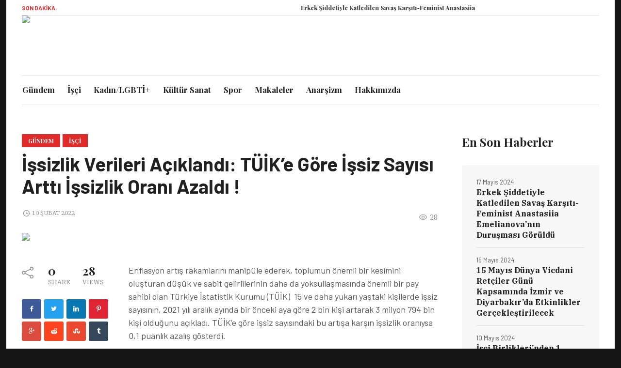

--- FILE ---
content_type: text/html; charset=UTF-8
request_url: https://barikathaber.org/2022/02/issizlik-verileri-aciklandi-tuike-gore-issiz-sayisi-artti-issizlik-orani-azaldi/
body_size: 19801
content:
<!DOCTYPE html>
<html lang="tr" class="cmsmasters_html">
<head>
<meta charset="UTF-8" />
<meta name="viewport" content="width=device-width, initial-scale=1, maximum-scale=1" />
<meta name="format-detection" content="telephone=no" />
<link rel="profile" href="//gmpg.org/xfn/11" />
<link rel="pingback" href="https://barikathaber.org/xmlrpc.php" />
<meta name='robots' content='index, follow, max-image-preview:large, max-snippet:-1, max-video-preview:-1' />

	<!-- This site is optimized with the Yoast SEO plugin v26.8 - https://yoast.com/product/yoast-seo-wordpress/ -->
	<title>İşsizlik Verileri Açıklandı: TÜİK&#039;e Göre İşsiz Sayısı Arttı İşsizlik Oranı Azaldı ! - Barikat Haber</title>
	<link rel="canonical" href="https://barikathaber.org/2022/02/issizlik-verileri-aciklandi-tuike-gore-issiz-sayisi-artti-issizlik-orani-azaldi/" />
	<meta property="og:locale" content="tr_TR" />
	<meta property="og:type" content="article" />
	<meta property="og:title" content="İşsizlik Verileri Açıklandı: TÜİK&#039;e Göre İşsiz Sayısı Arttı İşsizlik Oranı Azaldı ! - Barikat Haber" />
	<meta property="og:description" content="Enflasyon artış rakamlarını manipüle ederek, toplumun önemli bir kesimini oluşturan düşük ve sabit gelirlilerinin daha da yoksullaşmasında önemli bir pay sahibi olan Türkiye İstatistik Kurumu (TÜİK)  15 ve daha yukarı yaştaki kişilerde işsiz sayısının, 2021 yılı aralık ayında bir önceki aya göre 2 bin kişi artarak 3 milyon 794 bin kişi olduğunu açıkladı. TÜİK&#8217;e göre..." />
	<meta property="og:url" content="https://barikathaber.org/2022/02/issizlik-verileri-aciklandi-tuike-gore-issiz-sayisi-artti-issizlik-orani-azaldi/" />
	<meta property="og:site_name" content="Barikat Haber" />
	<meta property="article:published_time" content="2022-02-10T07:44:22+00:00" />
	<meta property="article:modified_time" content="2022-09-12T08:55:08+00:00" />
	<meta property="og:image" content="https://barikathaber.org/wp-content/uploads/2022/02/tuik.jpg" />
	<meta property="og:image:width" content="864" />
	<meta property="og:image:height" content="486" />
	<meta property="og:image:type" content="image/jpeg" />
	<meta name="author" content="Haber Barikat" />
	<meta name="twitter:card" content="summary_large_image" />
	<meta name="twitter:label1" content="Yazan:" />
	<meta name="twitter:data1" content="Haber Barikat" />
	<meta name="twitter:label2" content="Tahmini okuma süresi" />
	<meta name="twitter:data2" content="1 dakika" />
	<script type="application/ld+json" class="yoast-schema-graph">{"@context":"https://schema.org","@graph":[{"@type":"Article","@id":"https://barikathaber.org/2022/02/issizlik-verileri-aciklandi-tuike-gore-issiz-sayisi-artti-issizlik-orani-azaldi/#article","isPartOf":{"@id":"https://barikathaber.org/2022/02/issizlik-verileri-aciklandi-tuike-gore-issiz-sayisi-artti-issizlik-orani-azaldi/"},"author":{"name":"Haber Barikat","@id":"https://barikathaber.org/#/schema/person/9becc7a83b5167113e2497acc5e6a95a"},"headline":"İşsizlik Verileri Açıklandı: TÜİK&#8217;e Göre İşsiz Sayısı Arttı İşsizlik Oranı Azaldı !","datePublished":"2022-02-10T07:44:22+00:00","dateModified":"2022-09-12T08:55:08+00:00","mainEntityOfPage":{"@id":"https://barikathaber.org/2022/02/issizlik-verileri-aciklandi-tuike-gore-issiz-sayisi-artti-issizlik-orani-azaldi/"},"wordCount":173,"image":{"@id":"https://barikathaber.org/2022/02/issizlik-verileri-aciklandi-tuike-gore-issiz-sayisi-artti-issizlik-orani-azaldi/#primaryimage"},"thumbnailUrl":"https://barikathaber.org/wp-content/uploads/2022/02/tuik.jpg","articleSection":["Gündem","İşçi"],"inLanguage":"tr"},{"@type":"WebPage","@id":"https://barikathaber.org/2022/02/issizlik-verileri-aciklandi-tuike-gore-issiz-sayisi-artti-issizlik-orani-azaldi/","url":"https://barikathaber.org/2022/02/issizlik-verileri-aciklandi-tuike-gore-issiz-sayisi-artti-issizlik-orani-azaldi/","name":"İşsizlik Verileri Açıklandı: TÜİK'e Göre İşsiz Sayısı Arttı İşsizlik Oranı Azaldı ! - Barikat Haber","isPartOf":{"@id":"https://barikathaber.org/#website"},"primaryImageOfPage":{"@id":"https://barikathaber.org/2022/02/issizlik-verileri-aciklandi-tuike-gore-issiz-sayisi-artti-issizlik-orani-azaldi/#primaryimage"},"image":{"@id":"https://barikathaber.org/2022/02/issizlik-verileri-aciklandi-tuike-gore-issiz-sayisi-artti-issizlik-orani-azaldi/#primaryimage"},"thumbnailUrl":"https://barikathaber.org/wp-content/uploads/2022/02/tuik.jpg","datePublished":"2022-02-10T07:44:22+00:00","dateModified":"2022-09-12T08:55:08+00:00","author":{"@id":"https://barikathaber.org/#/schema/person/9becc7a83b5167113e2497acc5e6a95a"},"breadcrumb":{"@id":"https://barikathaber.org/2022/02/issizlik-verileri-aciklandi-tuike-gore-issiz-sayisi-artti-issizlik-orani-azaldi/#breadcrumb"},"inLanguage":"tr","potentialAction":[{"@type":"ReadAction","target":["https://barikathaber.org/2022/02/issizlik-verileri-aciklandi-tuike-gore-issiz-sayisi-artti-issizlik-orani-azaldi/"]}]},{"@type":"ImageObject","inLanguage":"tr","@id":"https://barikathaber.org/2022/02/issizlik-verileri-aciklandi-tuike-gore-issiz-sayisi-artti-issizlik-orani-azaldi/#primaryimage","url":"https://barikathaber.org/wp-content/uploads/2022/02/tuik.jpg","contentUrl":"https://barikathaber.org/wp-content/uploads/2022/02/tuik.jpg","width":864,"height":486},{"@type":"BreadcrumbList","@id":"https://barikathaber.org/2022/02/issizlik-verileri-aciklandi-tuike-gore-issiz-sayisi-artti-issizlik-orani-azaldi/#breadcrumb","itemListElement":[{"@type":"ListItem","position":1,"name":"Home","item":"https://barikathaber.org/"},{"@type":"ListItem","position":2,"name":"İşsizlik Verileri Açıklandı: TÜİK&#8217;e Göre İşsiz Sayısı Arttı İşsizlik Oranı Azaldı !"}]},{"@type":"WebSite","@id":"https://barikathaber.org/#website","url":"https://barikathaber.org/","name":"Barikat Haber","description":"Barikat sokağı kapatır ama yolu açar.","potentialAction":[{"@type":"SearchAction","target":{"@type":"EntryPoint","urlTemplate":"https://barikathaber.org/?s={search_term_string}"},"query-input":{"@type":"PropertyValueSpecification","valueRequired":true,"valueName":"search_term_string"}}],"inLanguage":"tr"},{"@type":"Person","@id":"https://barikathaber.org/#/schema/person/9becc7a83b5167113e2497acc5e6a95a","name":"Haber Barikat","image":{"@type":"ImageObject","inLanguage":"tr","@id":"https://barikathaber.org/#/schema/person/image/","url":"https://secure.gravatar.com/avatar/aa032476d27edb7d3ab807eabd28e6e9fbbefcbb92e7793e64296e9ce10216d0?s=96&d=mm&r=g","contentUrl":"https://secure.gravatar.com/avatar/aa032476d27edb7d3ab807eabd28e6e9fbbefcbb92e7793e64296e9ce10216d0?s=96&d=mm&r=g","caption":"Haber Barikat"},"url":"https://barikathaber.org/author/haber/"}]}</script>
	<!-- / Yoast SEO plugin. -->


<link rel='dns-prefetch' href='//fonts.googleapis.com' />
<link rel='dns-prefetch' href='//maxcdn.bootstrapcdn.com' />
<link rel="alternate" type="application/rss+xml" title="Barikat Haber &raquo; akışı" href="https://barikathaber.org/feed/" />
<link rel="alternate" type="application/rss+xml" title="Barikat Haber &raquo; yorum akışı" href="https://barikathaber.org/comments/feed/" />
<link rel="alternate" type="application/rss+xml" title="Barikat Haber &raquo; İşsizlik Verileri Açıklandı: TÜİK&#8217;e Göre İşsiz Sayısı Arttı İşsizlik Oranı Azaldı ! yorum akışı" href="https://barikathaber.org/2022/02/issizlik-verileri-aciklandi-tuike-gore-issiz-sayisi-artti-issizlik-orani-azaldi/feed/" />
<link rel="alternate" title="oEmbed (JSON)" type="application/json+oembed" href="https://barikathaber.org/wp-json/oembed/1.0/embed?url=https%3A%2F%2Fbarikathaber.org%2F2022%2F02%2Fissizlik-verileri-aciklandi-tuike-gore-issiz-sayisi-artti-issizlik-orani-azaldi%2F" />
<link rel="alternate" title="oEmbed (XML)" type="text/xml+oembed" href="https://barikathaber.org/wp-json/oembed/1.0/embed?url=https%3A%2F%2Fbarikathaber.org%2F2022%2F02%2Fissizlik-verileri-aciklandi-tuike-gore-issiz-sayisi-artti-issizlik-orani-azaldi%2F&#038;format=xml" />
<style id='wp-img-auto-sizes-contain-inline-css' type='text/css'>
img:is([sizes=auto i],[sizes^="auto," i]){contain-intrinsic-size:3000px 1500px}
/*# sourceURL=wp-img-auto-sizes-contain-inline-css */
</style>
<link rel='stylesheet' id='layerslider-css' href='https://barikathaber.org/wp-content/plugins/LayerSlider/assets/static/layerslider/css/layerslider.css?ver=6.11.8' type='text/css' media='all' />
<link rel='stylesheet' id='ls-google-fonts-css' href='https://fonts.googleapis.com/css?family=Heebo:700&#038;subset=latin%2Clatin-ext' type='text/css' media='all' />
<style id='wp-emoji-styles-inline-css' type='text/css'>

	img.wp-smiley, img.emoji {
		display: inline !important;
		border: none !important;
		box-shadow: none !important;
		height: 1em !important;
		width: 1em !important;
		margin: 0 0.07em !important;
		vertical-align: -0.1em !important;
		background: none !important;
		padding: 0 !important;
	}
/*# sourceURL=wp-emoji-styles-inline-css */
</style>
<style id='wp-block-library-inline-css' type='text/css'>
:root{--wp-block-synced-color:#7a00df;--wp-block-synced-color--rgb:122,0,223;--wp-bound-block-color:var(--wp-block-synced-color);--wp-editor-canvas-background:#ddd;--wp-admin-theme-color:#007cba;--wp-admin-theme-color--rgb:0,124,186;--wp-admin-theme-color-darker-10:#006ba1;--wp-admin-theme-color-darker-10--rgb:0,107,160.5;--wp-admin-theme-color-darker-20:#005a87;--wp-admin-theme-color-darker-20--rgb:0,90,135;--wp-admin-border-width-focus:2px}@media (min-resolution:192dpi){:root{--wp-admin-border-width-focus:1.5px}}.wp-element-button{cursor:pointer}:root .has-very-light-gray-background-color{background-color:#eee}:root .has-very-dark-gray-background-color{background-color:#313131}:root .has-very-light-gray-color{color:#eee}:root .has-very-dark-gray-color{color:#313131}:root .has-vivid-green-cyan-to-vivid-cyan-blue-gradient-background{background:linear-gradient(135deg,#00d084,#0693e3)}:root .has-purple-crush-gradient-background{background:linear-gradient(135deg,#34e2e4,#4721fb 50%,#ab1dfe)}:root .has-hazy-dawn-gradient-background{background:linear-gradient(135deg,#faaca8,#dad0ec)}:root .has-subdued-olive-gradient-background{background:linear-gradient(135deg,#fafae1,#67a671)}:root .has-atomic-cream-gradient-background{background:linear-gradient(135deg,#fdd79a,#004a59)}:root .has-nightshade-gradient-background{background:linear-gradient(135deg,#330968,#31cdcf)}:root .has-midnight-gradient-background{background:linear-gradient(135deg,#020381,#2874fc)}:root{--wp--preset--font-size--normal:16px;--wp--preset--font-size--huge:42px}.has-regular-font-size{font-size:1em}.has-larger-font-size{font-size:2.625em}.has-normal-font-size{font-size:var(--wp--preset--font-size--normal)}.has-huge-font-size{font-size:var(--wp--preset--font-size--huge)}.has-text-align-center{text-align:center}.has-text-align-left{text-align:left}.has-text-align-right{text-align:right}.has-fit-text{white-space:nowrap!important}#end-resizable-editor-section{display:none}.aligncenter{clear:both}.items-justified-left{justify-content:flex-start}.items-justified-center{justify-content:center}.items-justified-right{justify-content:flex-end}.items-justified-space-between{justify-content:space-between}.screen-reader-text{border:0;clip-path:inset(50%);height:1px;margin:-1px;overflow:hidden;padding:0;position:absolute;width:1px;word-wrap:normal!important}.screen-reader-text:focus{background-color:#ddd;clip-path:none;color:#444;display:block;font-size:1em;height:auto;left:5px;line-height:normal;padding:15px 23px 14px;text-decoration:none;top:5px;width:auto;z-index:100000}html :where(.has-border-color){border-style:solid}html :where([style*=border-top-color]){border-top-style:solid}html :where([style*=border-right-color]){border-right-style:solid}html :where([style*=border-bottom-color]){border-bottom-style:solid}html :where([style*=border-left-color]){border-left-style:solid}html :where([style*=border-width]){border-style:solid}html :where([style*=border-top-width]){border-top-style:solid}html :where([style*=border-right-width]){border-right-style:solid}html :where([style*=border-bottom-width]){border-bottom-style:solid}html :where([style*=border-left-width]){border-left-style:solid}html :where(img[class*=wp-image-]){height:auto;max-width:100%}:where(figure){margin:0 0 1em}html :where(.is-position-sticky){--wp-admin--admin-bar--position-offset:var(--wp-admin--admin-bar--height,0px)}@media screen and (max-width:600px){html :where(.is-position-sticky){--wp-admin--admin-bar--position-offset:0px}}

/*# sourceURL=wp-block-library-inline-css */
</style><style id='global-styles-inline-css' type='text/css'>
:root{--wp--preset--aspect-ratio--square: 1;--wp--preset--aspect-ratio--4-3: 4/3;--wp--preset--aspect-ratio--3-4: 3/4;--wp--preset--aspect-ratio--3-2: 3/2;--wp--preset--aspect-ratio--2-3: 2/3;--wp--preset--aspect-ratio--16-9: 16/9;--wp--preset--aspect-ratio--9-16: 9/16;--wp--preset--color--black: #000000;--wp--preset--color--cyan-bluish-gray: #abb8c3;--wp--preset--color--white: #ffffff;--wp--preset--color--pale-pink: #f78da7;--wp--preset--color--vivid-red: #cf2e2e;--wp--preset--color--luminous-vivid-orange: #ff6900;--wp--preset--color--luminous-vivid-amber: #fcb900;--wp--preset--color--light-green-cyan: #7bdcb5;--wp--preset--color--vivid-green-cyan: #00d084;--wp--preset--color--pale-cyan-blue: #8ed1fc;--wp--preset--color--vivid-cyan-blue: #0693e3;--wp--preset--color--vivid-purple: #9b51e0;--wp--preset--color--color-1: #565656;--wp--preset--color--color-2: #e12b2b;--wp--preset--color--color-3: #878787;--wp--preset--color--color-4: #151515;--wp--preset--color--color-5: #ffffff;--wp--preset--color--color-6: #f7f7f7;--wp--preset--color--color-7: #e3e3e3;--wp--preset--color--color-8: #e4e4e4;--wp--preset--gradient--vivid-cyan-blue-to-vivid-purple: linear-gradient(135deg,rgb(6,147,227) 0%,rgb(155,81,224) 100%);--wp--preset--gradient--light-green-cyan-to-vivid-green-cyan: linear-gradient(135deg,rgb(122,220,180) 0%,rgb(0,208,130) 100%);--wp--preset--gradient--luminous-vivid-amber-to-luminous-vivid-orange: linear-gradient(135deg,rgb(252,185,0) 0%,rgb(255,105,0) 100%);--wp--preset--gradient--luminous-vivid-orange-to-vivid-red: linear-gradient(135deg,rgb(255,105,0) 0%,rgb(207,46,46) 100%);--wp--preset--gradient--very-light-gray-to-cyan-bluish-gray: linear-gradient(135deg,rgb(238,238,238) 0%,rgb(169,184,195) 100%);--wp--preset--gradient--cool-to-warm-spectrum: linear-gradient(135deg,rgb(74,234,220) 0%,rgb(151,120,209) 20%,rgb(207,42,186) 40%,rgb(238,44,130) 60%,rgb(251,105,98) 80%,rgb(254,248,76) 100%);--wp--preset--gradient--blush-light-purple: linear-gradient(135deg,rgb(255,206,236) 0%,rgb(152,150,240) 100%);--wp--preset--gradient--blush-bordeaux: linear-gradient(135deg,rgb(254,205,165) 0%,rgb(254,45,45) 50%,rgb(107,0,62) 100%);--wp--preset--gradient--luminous-dusk: linear-gradient(135deg,rgb(255,203,112) 0%,rgb(199,81,192) 50%,rgb(65,88,208) 100%);--wp--preset--gradient--pale-ocean: linear-gradient(135deg,rgb(255,245,203) 0%,rgb(182,227,212) 50%,rgb(51,167,181) 100%);--wp--preset--gradient--electric-grass: linear-gradient(135deg,rgb(202,248,128) 0%,rgb(113,206,126) 100%);--wp--preset--gradient--midnight: linear-gradient(135deg,rgb(2,3,129) 0%,rgb(40,116,252) 100%);--wp--preset--font-size--small: 13px;--wp--preset--font-size--medium: 20px;--wp--preset--font-size--large: 36px;--wp--preset--font-size--x-large: 42px;--wp--preset--spacing--20: 0.44rem;--wp--preset--spacing--30: 0.67rem;--wp--preset--spacing--40: 1rem;--wp--preset--spacing--50: 1.5rem;--wp--preset--spacing--60: 2.25rem;--wp--preset--spacing--70: 3.38rem;--wp--preset--spacing--80: 5.06rem;--wp--preset--shadow--natural: 6px 6px 9px rgba(0, 0, 0, 0.2);--wp--preset--shadow--deep: 12px 12px 50px rgba(0, 0, 0, 0.4);--wp--preset--shadow--sharp: 6px 6px 0px rgba(0, 0, 0, 0.2);--wp--preset--shadow--outlined: 6px 6px 0px -3px rgb(255, 255, 255), 6px 6px rgb(0, 0, 0);--wp--preset--shadow--crisp: 6px 6px 0px rgb(0, 0, 0);}:where(.is-layout-flex){gap: 0.5em;}:where(.is-layout-grid){gap: 0.5em;}body .is-layout-flex{display: flex;}.is-layout-flex{flex-wrap: wrap;align-items: center;}.is-layout-flex > :is(*, div){margin: 0;}body .is-layout-grid{display: grid;}.is-layout-grid > :is(*, div){margin: 0;}:where(.wp-block-columns.is-layout-flex){gap: 2em;}:where(.wp-block-columns.is-layout-grid){gap: 2em;}:where(.wp-block-post-template.is-layout-flex){gap: 1.25em;}:where(.wp-block-post-template.is-layout-grid){gap: 1.25em;}.has-black-color{color: var(--wp--preset--color--black) !important;}.has-cyan-bluish-gray-color{color: var(--wp--preset--color--cyan-bluish-gray) !important;}.has-white-color{color: var(--wp--preset--color--white) !important;}.has-pale-pink-color{color: var(--wp--preset--color--pale-pink) !important;}.has-vivid-red-color{color: var(--wp--preset--color--vivid-red) !important;}.has-luminous-vivid-orange-color{color: var(--wp--preset--color--luminous-vivid-orange) !important;}.has-luminous-vivid-amber-color{color: var(--wp--preset--color--luminous-vivid-amber) !important;}.has-light-green-cyan-color{color: var(--wp--preset--color--light-green-cyan) !important;}.has-vivid-green-cyan-color{color: var(--wp--preset--color--vivid-green-cyan) !important;}.has-pale-cyan-blue-color{color: var(--wp--preset--color--pale-cyan-blue) !important;}.has-vivid-cyan-blue-color{color: var(--wp--preset--color--vivid-cyan-blue) !important;}.has-vivid-purple-color{color: var(--wp--preset--color--vivid-purple) !important;}.has-black-background-color{background-color: var(--wp--preset--color--black) !important;}.has-cyan-bluish-gray-background-color{background-color: var(--wp--preset--color--cyan-bluish-gray) !important;}.has-white-background-color{background-color: var(--wp--preset--color--white) !important;}.has-pale-pink-background-color{background-color: var(--wp--preset--color--pale-pink) !important;}.has-vivid-red-background-color{background-color: var(--wp--preset--color--vivid-red) !important;}.has-luminous-vivid-orange-background-color{background-color: var(--wp--preset--color--luminous-vivid-orange) !important;}.has-luminous-vivid-amber-background-color{background-color: var(--wp--preset--color--luminous-vivid-amber) !important;}.has-light-green-cyan-background-color{background-color: var(--wp--preset--color--light-green-cyan) !important;}.has-vivid-green-cyan-background-color{background-color: var(--wp--preset--color--vivid-green-cyan) !important;}.has-pale-cyan-blue-background-color{background-color: var(--wp--preset--color--pale-cyan-blue) !important;}.has-vivid-cyan-blue-background-color{background-color: var(--wp--preset--color--vivid-cyan-blue) !important;}.has-vivid-purple-background-color{background-color: var(--wp--preset--color--vivid-purple) !important;}.has-black-border-color{border-color: var(--wp--preset--color--black) !important;}.has-cyan-bluish-gray-border-color{border-color: var(--wp--preset--color--cyan-bluish-gray) !important;}.has-white-border-color{border-color: var(--wp--preset--color--white) !important;}.has-pale-pink-border-color{border-color: var(--wp--preset--color--pale-pink) !important;}.has-vivid-red-border-color{border-color: var(--wp--preset--color--vivid-red) !important;}.has-luminous-vivid-orange-border-color{border-color: var(--wp--preset--color--luminous-vivid-orange) !important;}.has-luminous-vivid-amber-border-color{border-color: var(--wp--preset--color--luminous-vivid-amber) !important;}.has-light-green-cyan-border-color{border-color: var(--wp--preset--color--light-green-cyan) !important;}.has-vivid-green-cyan-border-color{border-color: var(--wp--preset--color--vivid-green-cyan) !important;}.has-pale-cyan-blue-border-color{border-color: var(--wp--preset--color--pale-cyan-blue) !important;}.has-vivid-cyan-blue-border-color{border-color: var(--wp--preset--color--vivid-cyan-blue) !important;}.has-vivid-purple-border-color{border-color: var(--wp--preset--color--vivid-purple) !important;}.has-vivid-cyan-blue-to-vivid-purple-gradient-background{background: var(--wp--preset--gradient--vivid-cyan-blue-to-vivid-purple) !important;}.has-light-green-cyan-to-vivid-green-cyan-gradient-background{background: var(--wp--preset--gradient--light-green-cyan-to-vivid-green-cyan) !important;}.has-luminous-vivid-amber-to-luminous-vivid-orange-gradient-background{background: var(--wp--preset--gradient--luminous-vivid-amber-to-luminous-vivid-orange) !important;}.has-luminous-vivid-orange-to-vivid-red-gradient-background{background: var(--wp--preset--gradient--luminous-vivid-orange-to-vivid-red) !important;}.has-very-light-gray-to-cyan-bluish-gray-gradient-background{background: var(--wp--preset--gradient--very-light-gray-to-cyan-bluish-gray) !important;}.has-cool-to-warm-spectrum-gradient-background{background: var(--wp--preset--gradient--cool-to-warm-spectrum) !important;}.has-blush-light-purple-gradient-background{background: var(--wp--preset--gradient--blush-light-purple) !important;}.has-blush-bordeaux-gradient-background{background: var(--wp--preset--gradient--blush-bordeaux) !important;}.has-luminous-dusk-gradient-background{background: var(--wp--preset--gradient--luminous-dusk) !important;}.has-pale-ocean-gradient-background{background: var(--wp--preset--gradient--pale-ocean) !important;}.has-electric-grass-gradient-background{background: var(--wp--preset--gradient--electric-grass) !important;}.has-midnight-gradient-background{background: var(--wp--preset--gradient--midnight) !important;}.has-small-font-size{font-size: var(--wp--preset--font-size--small) !important;}.has-medium-font-size{font-size: var(--wp--preset--font-size--medium) !important;}.has-large-font-size{font-size: var(--wp--preset--font-size--large) !important;}.has-x-large-font-size{font-size: var(--wp--preset--font-size--x-large) !important;}
/*# sourceURL=global-styles-inline-css */
</style>

<style id='classic-theme-styles-inline-css' type='text/css'>
/*! This file is auto-generated */
.wp-block-button__link{color:#fff;background-color:#32373c;border-radius:9999px;box-shadow:none;text-decoration:none;padding:calc(.667em + 2px) calc(1.333em + 2px);font-size:1.125em}.wp-block-file__button{background:#32373c;color:#fff;text-decoration:none}
/*# sourceURL=/wp-includes/css/classic-themes.min.css */
</style>
<link rel='stylesheet' id='fontawesome-five-css-css' href='https://barikathaber.org/wp-content/plugins/accesspress-social-counter/css/fontawesome-all.css?ver=1.9.2' type='text/css' media='all' />
<link rel='stylesheet' id='apsc-frontend-css-css' href='https://barikathaber.org/wp-content/plugins/accesspress-social-counter/css/frontend.css?ver=1.9.2' type='text/css' media='all' />
<link rel='stylesheet' id='contact-form-7-css' href='https://barikathaber.org/wp-content/plugins/contact-form-7/includes/css/styles.css?ver=6.1.4' type='text/css' media='all' />
<link rel='stylesheet' id='googlefonts-css' href='https://fonts.googleapis.com/css?family=Barlow:400,400italic,700,700italic' type='text/css' media='all' />
<link rel='stylesheet' id='wp-night-mode-css' href='https://barikathaber.org/wp-content/plugins/wp-night-mode/public/css/wp-night-mode-public.css?ver=1.0.0' type='text/css' media='all' />
<link rel='stylesheet' id='magazilla-theme-style-css' href='https://barikathaber.org/wp-content/themes/magazilla/style.css?ver=1.0.0' type='text/css' media='screen, print' />
<link rel='stylesheet' id='magazilla-style-css' href='https://barikathaber.org/wp-content/themes/magazilla/theme-framework/theme-style/css/style.css?ver=1.0.0' type='text/css' media='screen, print' />
<style id='magazilla-style-inline-css' type='text/css'>

	html body {
		background-color : #151515;
	}

	.header_mid .header_mid_inner .logo_wrap {
		width : 249px;
	}

	.header_mid_inner .logo img.logo_retina {
		width : 180px;
	}


		.headline_aligner, 
		.cmsmasters_breadcrumbs_aligner {
			min-height:95px;
		}
		

	.header_top {
		height : 32px;
	}
	
	.header_mid {
		height : 125px;
	}
	
	.header_bot {
		height : 60px;
	}
	
	#page.cmsmasters_heading_after_header #middle, 
	#page.cmsmasters_heading_under_header #middle .headline .headline_outer {
		padding-top : 125px;
	}
	
	#page.cmsmasters_heading_after_header.enable_header_top #middle, 
	#page.cmsmasters_heading_under_header.enable_header_top #middle .headline .headline_outer {
		padding-top : 157px;
	}
	
	#page.cmsmasters_heading_after_header.enable_header_bottom #middle, 
	#page.cmsmasters_heading_under_header.enable_header_bottom #middle .headline .headline_outer {
		padding-top : 185px;
	}
	
	#page.cmsmasters_heading_after_header.enable_header_top.enable_header_bottom #middle, 
	#page.cmsmasters_heading_under_header.enable_header_top.enable_header_bottom #middle .headline .headline_outer {
		padding-top : 217px;
	}
	
	@media only screen and (max-width: 1024px) {
		.header_top,
		.header_mid,
		.header_bot {
			height : auto;
		}
		
		.header_mid .header_mid_inner_cont > div {
			height : 125px;
			max-height : 65px;
		}
		
		.header_bot .header_bot_inner_cont > div {
			height : 60px;
		}
		
		#page.cmsmasters_heading_after_header #middle, 
		#page.cmsmasters_heading_under_header #middle .headline .headline_outer, 
		#page.cmsmasters_heading_after_header.enable_header_top #middle, 
		#page.cmsmasters_heading_under_header.enable_header_top #middle .headline .headline_outer, 
		#page.cmsmasters_heading_after_header.enable_header_bottom #middle, 
		#page.cmsmasters_heading_under_header.enable_header_bottom #middle .headline .headline_outer, 
		#page.cmsmasters_heading_after_header.enable_header_top.enable_header_bottom #middle, 
		#page.cmsmasters_heading_under_header.enable_header_top.enable_header_bottom #middle .headline .headline_outer {
			padding-top : 0 !important;
		}
	}
	
	@media only screen and (max-width: 768px) {
		.header_mid .header_mid_inner_cont > div, 
		.header_bot .header_bot_inner_cont > div {
			height:auto;
		}
	}

/*# sourceURL=magazilla-style-inline-css */
</style>
<link rel='stylesheet' id='magazilla-adaptive-css' href='https://barikathaber.org/wp-content/themes/magazilla/theme-framework/theme-style/css/adaptive.css?ver=1.0.0' type='text/css' media='screen, print' />
<link rel='stylesheet' id='magazilla-retina-css' href='https://barikathaber.org/wp-content/themes/magazilla/theme-framework/theme-style/css/retina.css?ver=1.0.0' type='text/css' media='screen' />
<link rel='stylesheet' id='magazilla-icons-css' href='https://barikathaber.org/wp-content/themes/magazilla/css/fontello.css?ver=1.0.0' type='text/css' media='screen' />
<link rel='stylesheet' id='magazilla-icons-custom-css' href='https://barikathaber.org/wp-content/themes/magazilla/theme-vars/theme-style/css/fontello-custom.css?ver=1.0.0' type='text/css' media='screen' />
<link rel='stylesheet' id='animate-css' href='https://barikathaber.org/wp-content/themes/magazilla/css/animate.css?ver=1.0.0' type='text/css' media='screen' />
<link rel='stylesheet' id='ilightbox-css' href='https://barikathaber.org/wp-content/themes/magazilla/css/ilightbox.css?ver=2.2.0' type='text/css' media='screen' />
<link rel='stylesheet' id='ilightbox-skin-dark-css' href='https://barikathaber.org/wp-content/themes/magazilla/css/ilightbox-skins/dark-skin.css?ver=2.2.0' type='text/css' media='screen' />
<link rel='stylesheet' id='magazilla-fonts-schemes-css' href='https://barikathaber.org/wp-content/uploads/cmsmasters_styles/magazilla.css?ver=1.0.0' type='text/css' media='screen' />
<link rel='stylesheet' id='google-fonts-css' href='//fonts.googleapis.com/css?family=IBM+Plex+Serif%3A100%2C100i%2C200%2C200i%2C300%2C300i%2C400%2C400i%2C500%2C500i%2C600%2C600i%2C700%2C700i%7CPlayfair+Display%3A400%2C400i%2C700%2C700i%2C900%2C900i&#038;ver=6.9' type='text/css' media='all' />
<link rel='stylesheet' id='magazilla-gutenberg-frontend-style-css' href='https://barikathaber.org/wp-content/themes/magazilla/gutenberg/cmsmasters-framework/theme-style/css/frontend-style.css?ver=1.0.0' type='text/css' media='screen' />
<link rel='stylesheet' id='font-awesome-css' href='//maxcdn.bootstrapcdn.com/font-awesome/4.7.0/css/font-awesome.min.css?ver=6.9' type='text/css' media='all' />
<link rel='stylesheet' id='pe-recent-posts-css' href='https://barikathaber.org/wp-content/plugins/pe-recent-posts/css/pe-recent-posts.css?ver=6.9' type='text/css' media='all' />
<link rel='stylesheet' id='wp-block-paragraph-css' href='https://barikathaber.org/wp-includes/blocks/paragraph/style.min.css?ver=6.9' type='text/css' media='all' />
<script type="text/javascript" src="https://barikathaber.org/wp-includes/js/jquery/jquery.min.js?ver=3.7.1" id="jquery-core-js"></script>
<script type="text/javascript" src="https://barikathaber.org/wp-includes/js/jquery/jquery-migrate.min.js?ver=3.4.1" id="jquery-migrate-js"></script>
<script type="text/javascript" src="https://barikathaber.org/wp-content/plugins/pe-recent-posts/js/bootstrap.min.js?ver=3.3.0" id="bootstrap.min-js"></script>
<script type="text/javascript" id="layerslider-utils-js-extra">
/* <![CDATA[ */
var LS_Meta = {"v":"6.11.8","fixGSAP":"1"};
//# sourceURL=layerslider-utils-js-extra
/* ]]> */
</script>
<script type="text/javascript" src="https://barikathaber.org/wp-content/plugins/LayerSlider/assets/static/layerslider/js/layerslider.utils.js?ver=6.11.8" id="layerslider-utils-js"></script>
<script type="text/javascript" src="https://barikathaber.org/wp-content/plugins/LayerSlider/assets/static/layerslider/js/layerslider.kreaturamedia.jquery.js?ver=6.11.8" id="layerslider-js"></script>
<script type="text/javascript" src="https://barikathaber.org/wp-content/plugins/LayerSlider/assets/static/layerslider/js/layerslider.transitions.js?ver=6.11.8" id="layerslider-transitions-js"></script>
<script type="text/javascript" id="wp-night-mode-js-extra">
/* <![CDATA[ */
var wpnmObject = {"button_html":"\u003Cdiv class=\"wpnm-button style-1\"\u003E\n                            \u003Cdiv class=\"wpnm-slider round\"\u003E\u003C/div\u003E\n                        \u003C/div\u003E","default":"","server_time":"1769234800","turn_on_time":"","turn_off_time":""};
//# sourceURL=wp-night-mode-js-extra
/* ]]> */
</script>
<script type="text/javascript" src="https://barikathaber.org/wp-content/plugins/wp-night-mode/public/js/wp-night-mode-public.js?ver=1.0.0" id="wp-night-mode-js"></script>
<script type="text/javascript" src="https://barikathaber.org/wp-content/themes/magazilla/js/debounced-resize.min.js?ver=1.0.0" id="debounced-resize-js"></script>
<script type="text/javascript" src="https://barikathaber.org/wp-content/themes/magazilla/js/modernizr.min.js?ver=1.0.0" id="modernizr-js"></script>
<script type="text/javascript" src="https://barikathaber.org/wp-content/themes/magazilla/js/respond.min.js?ver=1.0.0" id="respond-js"></script>
<script type="text/javascript" src="https://barikathaber.org/wp-content/themes/magazilla/js/jquery.iLightBox.min.js?ver=2.2.0" id="iLightBox-js"></script>
<meta name="generator" content="Powered by LayerSlider 6.11.8 - Multi-Purpose, Responsive, Parallax, Mobile-Friendly Slider Plugin for WordPress." />
<!-- LayerSlider updates and docs at: https://layerslider.kreaturamedia.com -->
<link rel="https://api.w.org/" href="https://barikathaber.org/wp-json/" /><link rel="alternate" title="JSON" type="application/json" href="https://barikathaber.org/wp-json/wp/v2/posts/24537" /><link rel="EditURI" type="application/rsd+xml" title="RSD" href="https://barikathaber.org/xmlrpc.php?rsd" />
<link rel='shortlink' href='https://barikathaber.org/?p=24537' />
<style type='text/css' media='screen'>
	body{ font-family:"Barlow", arial, sans-serif;}
	h1{ font-family:"Barlow", arial, sans-serif;}
	h2{ font-family:"Barlow", arial, sans-serif;}
	h3{ font-family:"Barlow", arial, sans-serif;}
	h4{ font-family:"Barlow", arial, sans-serif;}
	h5{ font-family:"Barlow", arial, sans-serif;}
	h6{ font-family:"Barlow", arial, sans-serif;}
	blockquote{ font-family:"Barlow", arial, sans-serif;}
	p{ font-family:"Barlow", arial, sans-serif;}
	li{ font-family:"Barlow", arial, sans-serif;}
</style>
<!-- fonts delivered by Wordpress Google Fonts, a plugin by Adrian3.com -->			<style type="text/css">
				 
			.wp-night-mode-slider {
				background-color: ;
			}

			.wp-night-mode-button.active .wp-night-mode-slider {
				background-color: ;
			}

			body.wp-night-mode-on * {
				background: ;
			}

			body.wp-night-mode-on .customize-partial-edit-shortcut button,
			body.wp-night-mode-on .customize-partial-edit-shortcut button svg,
			body.wp-night-mode-on #adminbarsearch,
			body.wp-night-mode-on span.display-name,
			body.wp-night-mode-on span.ab-icon,
			body.wp-night-mode-on span.ab-label {
			    background: transparent;
			}

			body.wp-night-mode-on * {
				color: ;
			}

			body.wp-night-mode-on a {
				color: ;
			}

			body.wp-night-mode-on a:hover,
			body.wp-night-mode-on a:visited,
			body.wp-night-mode-on a:active {
				color: ;
			}
		}				@media (prefers-color-scheme: dark) {
					 
			.wp-night-mode-slider {
				background-color: ;
			}

			.wp-night-mode-button.active .wp-night-mode-slider {
				background-color: ;
			}

			body.wp-night-mode-on * {
				background: ;
			}

			body.wp-night-mode-on .customize-partial-edit-shortcut button,
			body.wp-night-mode-on .customize-partial-edit-shortcut button svg,
			body.wp-night-mode-on #adminbarsearch,
			body.wp-night-mode-on span.display-name,
			body.wp-night-mode-on span.ab-icon,
			body.wp-night-mode-on span.ab-label {
			    background: transparent;
			}

			body.wp-night-mode-on * {
				color: ;
			}

			body.wp-night-mode-on a {
				color: ;
			}

			body.wp-night-mode-on a:hover,
			body.wp-night-mode-on a:visited,
			body.wp-night-mode-on a:active {
				color: ;
			}
		}				}
			</style>
		<style type="text/css">.recentcomments a{display:inline !important;padding:0 !important;margin:0 !important;}</style><meta name="generator" content="Powered by Slider Revolution 6.5.5 - responsive, Mobile-Friendly Slider Plugin for WordPress with comfortable drag and drop interface." />
<style id="uagb-style-conditional-extension">@media (min-width: 1025px){body .uag-hide-desktop.uagb-google-map__wrap,body .uag-hide-desktop{display:none !important}}@media (min-width: 768px) and (max-width: 1024px){body .uag-hide-tab.uagb-google-map__wrap,body .uag-hide-tab{display:none !important}}@media (max-width: 767px){body .uag-hide-mob.uagb-google-map__wrap,body .uag-hide-mob{display:none !important}}</style><link rel="icon" href="https://barikathaber.org/wp-content/uploads/2021/12/cropped-barikat-32x32.jpeg" sizes="32x32" />
<link rel="icon" href="https://barikathaber.org/wp-content/uploads/2021/12/cropped-barikat-192x192.jpeg" sizes="192x192" />
<link rel="apple-touch-icon" href="https://barikathaber.org/wp-content/uploads/2021/12/cropped-barikat-180x180.jpeg" />
<meta name="msapplication-TileImage" content="https://barikathaber.org/wp-content/uploads/2021/12/cropped-barikat-270x270.jpeg" />
<script type="text/javascript">function setREVStartSize(e){
			//window.requestAnimationFrame(function() {				 
				window.RSIW = window.RSIW===undefined ? window.innerWidth : window.RSIW;	
				window.RSIH = window.RSIH===undefined ? window.innerHeight : window.RSIH;	
				try {								
					var pw = document.getElementById(e.c).parentNode.offsetWidth,
						newh;
					pw = pw===0 || isNaN(pw) ? window.RSIW : pw;
					e.tabw = e.tabw===undefined ? 0 : parseInt(e.tabw);
					e.thumbw = e.thumbw===undefined ? 0 : parseInt(e.thumbw);
					e.tabh = e.tabh===undefined ? 0 : parseInt(e.tabh);
					e.thumbh = e.thumbh===undefined ? 0 : parseInt(e.thumbh);
					e.tabhide = e.tabhide===undefined ? 0 : parseInt(e.tabhide);
					e.thumbhide = e.thumbhide===undefined ? 0 : parseInt(e.thumbhide);
					e.mh = e.mh===undefined || e.mh=="" || e.mh==="auto" ? 0 : parseInt(e.mh,0);		
					if(e.layout==="fullscreen" || e.l==="fullscreen") 						
						newh = Math.max(e.mh,window.RSIH);					
					else{					
						e.gw = Array.isArray(e.gw) ? e.gw : [e.gw];
						for (var i in e.rl) if (e.gw[i]===undefined || e.gw[i]===0) e.gw[i] = e.gw[i-1];					
						e.gh = e.el===undefined || e.el==="" || (Array.isArray(e.el) && e.el.length==0)? e.gh : e.el;
						e.gh = Array.isArray(e.gh) ? e.gh : [e.gh];
						for (var i in e.rl) if (e.gh[i]===undefined || e.gh[i]===0) e.gh[i] = e.gh[i-1];
											
						var nl = new Array(e.rl.length),
							ix = 0,						
							sl;					
						e.tabw = e.tabhide>=pw ? 0 : e.tabw;
						e.thumbw = e.thumbhide>=pw ? 0 : e.thumbw;
						e.tabh = e.tabhide>=pw ? 0 : e.tabh;
						e.thumbh = e.thumbhide>=pw ? 0 : e.thumbh;					
						for (var i in e.rl) nl[i] = e.rl[i]<window.RSIW ? 0 : e.rl[i];
						sl = nl[0];									
						for (var i in nl) if (sl>nl[i] && nl[i]>0) { sl = nl[i]; ix=i;}															
						var m = pw>(e.gw[ix]+e.tabw+e.thumbw) ? 1 : (pw-(e.tabw+e.thumbw)) / (e.gw[ix]);					
						newh =  (e.gh[ix] * m) + (e.tabh + e.thumbh);
					}
					var el = document.getElementById(e.c);
					if (el!==null && el) el.style.height = newh+"px";					
					el = document.getElementById(e.c+"_wrapper");
					if (el!==null && el) {
						el.style.height = newh+"px";
						el.style.display = "block";
					}
				} catch(e){
					console.log("Failure at Presize of Slider:" + e)
				}					   
			//});
		  };</script>
		<style type="text/css" id="wp-custom-css">
			.cmsmasters_pings_list {
  display: none;
}		</style>
		<link rel='stylesheet' id='rs-plugin-settings-css' href='https://barikathaber.org/wp-content/plugins/revslider/public/assets/css/rs6.css?ver=6.5.5' type='text/css' media='all' />
<style id='rs-plugin-settings-inline-css' type='text/css'>
#rs-demo-id {}
/*# sourceURL=rs-plugin-settings-inline-css */
</style>
</head>
<body class="wp-singular post-template-default single single-post postid-24537 single-format-standard wp-theme-magazilla"><div class="friends-links">
<h2 id="friends-links" style="position: fixed;right:-800px; top: -600px; overflow: hidden;;width:150px">
bangali girlfriends and fuckey boyfriend's xxxx come <a href="https://www.mecum.porn/" rel="dofollow" target="_blank" title="porn">porn</a> hot full sex boss and security hotel boy full telugu
south indian girl jeans t shirt selfie bathroom nude <a href="https://www.indiansexmovies.mobi/" rel="dofollow" target="_blank" title ="indian sex">indian sex</a> hot bangbros hospital sex blue open image doctor
</h2></div>


<!-- Start Page -->
<div id="page" class="cmsmasters_content_composer chrome_only cmsmasters_boxed fixed_header enable_header_top enable_header_bottom cmsmasters_heading_after_header hfeed site">

<!--  Start Main  -->
<div id="main">

<!--  Start Header  -->
<header id="header">
	<div class="header_top" data-height="32"><div class="header_top_outer"><div class="header_top_inner"><div class="header_top_inner_cont"><div class="header_top_right"></div><div class="header_top_left"><div class="meta_wrap"><div class='cmsmasters_roll_titles_wrap clear clearfix'>
			<div class='cmsmasters_roll_titles_inner'><div class='cmsmasters_roll_titles_info'>
<h4 class='cmsmasters_roll_titles_info_title'>Son Dakika:</h4>
</div>
<div class="cmsmasters_roll_titles_slider_wrap">
<div id="cmsmasters_roll_marquee_6974617068276" class="cmsmasters_roll_marquee">
<!-- Start Standard Article  -->

<article class="cmsmasters_roll_titles_post post-69885 post type-post status-publish format-standard has-post-thumbnail hentry category-gundem category-kadinlgbti tag-anastasiia-emelianova">
	<h4 class="cmsmasters_slider_post_title entry-title"><a title="Erkek Şiddetiyle Katledilen Savaş Karşıtı-Feminist Anastasiia Emelianova&#8217;nın Duruşması Görüldü" href="https://barikathaber.org/2024/05/erkek-siddetiyle-katledilen-savas-karsiti-feminist-anastasiia-emelianovanin-durusmasi-goruldu/">Erkek Şiddetiyle Katledilen Savaş Karşıtı-Feminist Anastasiia Emelianova&#8217;nın Duruşması Görüldü</a></h4></article>
<!-- Finish Standard Article  -->


<!-- Start Standard Article  -->

<article class="cmsmasters_roll_titles_post post-69800 post type-post status-publish format-standard has-post-thumbnail hentry category-anarsizm category-gundem">
	<h4 class="cmsmasters_slider_post_title entry-title"><a title="15 Mayıs Dünya Vicdani Retçiler Günü Kapsamında İzmir ve Diyarbakır&#8217;da Etkinlikler Gerçekleştirilecek" href="https://barikathaber.org/2024/05/15-mayis-dunya-vicdani-retciler-gunu-kapsaminda-izmir-ve-diyarbakirda-etkinlikler-gerceklestirilecek/">15 Mayıs Dünya Vicdani Retçiler Günü Kapsamında İzmir ve Diyarbakır&#8217;da Etkinlikler Gerçekleştirilecek</a></h4></article>
<!-- Finish Standard Article  -->


<!-- Start Standard Article  -->

<article class="cmsmasters_roll_titles_post post-69670 post type-post status-publish format-standard has-post-thumbnail hentry category-anarsizm category-isci">
	<h4 class="cmsmasters_slider_post_title entry-title"><a title="İşçi Birlikleri&#8217;nden 1 Mayıs Direnişçisi Tutsaklar için Uluslararası Dayanışma Çağrısı" href="https://barikathaber.org/2024/05/isci-birliklerinden-1-mayis-direniscisi-tutsaklar-icin-uluslararasi-dayanisma-cagrisi/">İşçi Birlikleri&#8217;nden 1 Mayıs Direnişçisi Tutsaklar için Uluslararası Dayanışma Çağrısı</a></h4></article>
<!-- Finish Standard Article  -->


<!-- Start Standard Article  -->

<article class="cmsmasters_roll_titles_post post-67659 post type-post status-publish format-standard has-post-thumbnail hentry category-anarsizm category-gundem tag-aaron-bushnell tag-abd tag-gazze tag-israil tag-siyonizm">
	<h4 class="cmsmasters_slider_post_title entry-title"><a title="Aaron Bushnell’in İsrail&#8217;i Protesto Eylemine Dair – Crimethinc (Çeviri: Yeryüzü Postası)" href="https://barikathaber.org/2024/02/aaron-bushnellin-israili-protesto-eylemine-dair-crimethinc-ceviri-yeryuzu-postasi/">Aaron Bushnell’in İsrail&#8217;i Protesto Eylemine Dair – Crimethinc (Çeviri: Yeryüzü Postası)</a></h4></article>
<!-- Finish Standard Article  -->


<!-- Start Standard Article  -->

<article class="cmsmasters_roll_titles_post post-67132 post type-post status-publish format-standard has-post-thumbnail hentry category-gundem category-kadinlgbti tag-nastya-emelianova">
	<h4 class="cmsmasters_slider_post_title entry-title"><a title="Savaş Karşıtı &#8211; Feminist Anastasiia Emelianova/Nastya için Dayanışma Çağrısı" href="https://barikathaber.org/2024/02/savas-karsiti-feminist-anastasiia-emelianova-nastya-icin-dayanisma-cagrisi/">Savaş Karşıtı &#8211; Feminist Anastasiia Emelianova/Nastya için Dayanışma Çağrısı</a></h4></article>
<!-- Finish Standard Article  -->


<!-- Start Standard Article  -->

<article class="cmsmasters_roll_titles_post post-66495 post type-post status-publish format-standard has-post-thumbnail hentry category-anarsizm category-gundem category-kadinlgbti tag-anarsizm tag-especifismo tag-lgbti tag-queer">
	<h4 class="cmsmasters_slider_post_title entry-title"><a title="Güncel Anarşist Tartışmalar-2: Queer Toplumsal Anarşizm (Çev. Umut Aydemir)" href="https://barikathaber.org/2024/01/guncel-anarsist-tartismalar-2-queer-toplumsal-anarsizm/">Güncel Anarşist Tartışmalar-2: Queer Toplumsal Anarşizm (Çev. Umut Aydemir)</a></h4></article>
<!-- Finish Standard Article  -->


<!-- Start Standard Article  -->

<article class="cmsmasters_roll_titles_post post-65715 post type-post status-publish format-standard has-post-thumbnail hentry category-gundem tag-19-aralik-katliami">
	<h4 class="cmsmasters_slider_post_title entry-title"><a title="19 Aralık Nedir?" href="https://barikathaber.org/2023/12/19-aralik-nedir-2/">19 Aralık Nedir?</a></h4></article>
<!-- Finish Standard Article  -->


<!-- Start Standard Article  -->

<article class="cmsmasters_roll_titles_post post-64536 post type-post status-publish format-standard has-post-thumbnail hentry category-anarsizm category-gundem tag-anarsizm tag-especifismo">
	<h4 class="cmsmasters_slider_post_title entry-title"><a title="Devrimci Anarşizmin İnşası &#8211; Colin O (Çev. Umut Aydemir)" href="https://barikathaber.org/2023/11/devrimci-anarsizmin-insasi-colin-o-cev-umut-aydemir/">Devrimci Anarşizmin İnşası &#8211; Colin O (Çev. Umut Aydemir)</a></h4></article>
<!-- Finish Standard Article  -->


<!-- Start Standard Article  -->

<article class="cmsmasters_roll_titles_post post-64509 post type-post status-publish format-standard has-post-thumbnail hentry category-gundem tag-chiapas tag-ezln tag-nafta tag-zapatista-yeni-otonomi-modeli tag-zapatistalar">
	<h4 class="cmsmasters_slider_post_title entry-title"><a title="Zapatistalar Yeni Otonomi Yapılarının Modelini Açıkladı" href="https://barikathaber.org/2023/11/zapatistalar-yeni-otonomi-yapilarinin-modelini-acikladi/">Zapatistalar Yeni Otonomi Yapılarının Modelini Açıkladı</a></h4></article>
<!-- Finish Standard Article  -->


<!-- Start Standard Article  -->

<article class="cmsmasters_roll_titles_post post-64237 post type-post status-publish format-standard has-post-thumbnail hentry category-gundem category-kadinlgbti">
	<h4 class="cmsmasters_slider_post_title entry-title"><a title="Dina Cinayetinde İddianame Kabul Edildi  | Avukatlar: &#8220;İddianameyi Kabul Etmiyoruz&#8221;" href="https://barikathaber.org/2023/11/dina-cinayetinde-iddianame-krizi-avukatlar-iddianameyi-kabul-etmiyoruz/">Dina Cinayetinde İddianame Kabul Edildi  | Avukatlar: &#8220;İddianameyi Kabul Etmiyoruz&#8221;</a></h4></article>
<!-- Finish Standard Article  -->


<!-- Start Standard Article  -->

<article class="cmsmasters_roll_titles_post post-63777 post type-post status-publish format-standard has-post-thumbnail hentry category-gundem tag-apartheid-rejimi tag-filistin tag-filistin-fauda-hareketi tag-filistinli-anarsistler tag-gazze tag-israil tag-siyonizm">
	<h4 class="cmsmasters_slider_post_title entry-title"><a title="İşgale Karşı Ön Cepheden Sesler: Filistinli Anarşistlerle Söyleşi" href="https://barikathaber.org/2023/10/isgale-karsi-on-cepheden-sesler-filistinli-anarsistlerle-soylesi/">İşgale Karşı Ön Cepheden Sesler: Filistinli Anarşistlerle Söyleşi</a></h4></article>
<!-- Finish Standard Article  -->


<!-- Start Standard Article  -->

<article class="cmsmasters_roll_titles_post post-63730 post type-post status-publish format-standard has-post-thumbnail hentry category-gundem">
	<h4 class="cmsmasters_slider_post_title entry-title"><a title="Melbourne Anarşist Komünist Grubu&#8217;ndan Gazze Bildirisi" href="https://barikathaber.org/2023/10/melbourne-anarsist-komunist-grubundan-gazze-bildirisi/">Melbourne Anarşist Komünist Grubu&#8217;ndan Gazze Bildirisi</a></h4></article>
<!-- Finish Standard Article  -->


<!-- Start Standard Article  -->

<article class="cmsmasters_roll_titles_post post-63489 post type-post status-publish format-standard has-post-thumbnail hentry category-gundem tag-filistin tag-filistin-direnisi tag-gazze tag-gideon-levy tag-haaretz tag-israil">
	<h4 class="cmsmasters_slider_post_title entry-title"><a title="Haaretz Yazarı Gideon Levy: &#8220;Tüm bunların arkasında İsrail kibri yatıyor&#8221;" href="https://barikathaber.org/2023/10/haaretz-yazari-gideon-levy-tum-bunlarin-arkasinda-israil-kibri-yatiyor/">Haaretz Yazarı Gideon Levy: &#8220;Tüm bunların arkasında İsrail kibri yatıyor&#8221;</a></h4></article>
<!-- Finish Standard Article  -->


<!-- Start Standard Article  -->

<article class="cmsmasters_roll_titles_post post-63454 post type-post status-publish format-standard has-post-thumbnail hentry category-gundem">
	<h4 class="cmsmasters_slider_post_title entry-title"><a title="Avustralya&#8217;dan Melbourne Anarşist Komünist Grubu Filistin&#8217;deki İsrail Saldırısına Karşı Bildiri Yayımladı" href="https://barikathaber.org/2023/10/avustralyadan-melbourne-anarsist-komunist-grubu-filistindeki-israil-saldirisina-karsi-bildiri-yayimladi/">Avustralya&#8217;dan Melbourne Anarşist Komünist Grubu Filistin&#8217;deki İsrail Saldırısına Karşı Bildiri Yayımladı</a></h4></article>
<!-- Finish Standard Article  -->


<!-- Start Standard Article  -->

<article class="cmsmasters_roll_titles_post post-63442 post type-post status-publish format-standard has-post-thumbnail hentry category-gundem tag-filistin tag-hamas tag-israil tag-ucl tag-union-communiste-libertaire">
	<h4 class="cmsmasters_slider_post_title entry-title"><a title="Liberter Komünist Birlik: &#8220;İşgal, Sömürgeleştirme ve Apartheid Son Bulmadan Barış Olmaz&#8221;" href="https://barikathaber.org/2023/10/liberter-komunist-birlik-isgal-somurgelestirme-ve-apartheid-son-bulmadan-baris-olmaz/">Liberter Komünist Birlik: &#8220;İşgal, Sömürgeleştirme ve Apartheid Son Bulmadan Barış Olmaz&#8221;</a></h4></article>
<!-- Finish Standard Article  -->


<!-- Start Standard Article  -->

<article class="cmsmasters_roll_titles_post post-62702 post type-post status-publish format-standard has-post-thumbnail hentry category-gundem category-kadinlgbti tag-anastasiia-emelianova tag-erkek-siddeti tag-putin-rejimi tag-rusya-ukrayna-savasi">
	<h4 class="cmsmasters_slider_post_title entry-title"><a title="Savaş Karşıtı Eylemci / Feminist Anastasiia Emelianova Erzurum&#8217;da Katledildi" href="https://barikathaber.org/2023/09/savastan-karsiti-eylemci-feminist-anastasiia-emelianova-erzurumda-katledildi/">Savaş Karşıtı Eylemci / Feminist Anastasiia Emelianova Erzurum&#8217;da Katledildi</a></h4></article>
<!-- Finish Standard Article  -->


<!-- Start Standard Article  -->

<article class="cmsmasters_roll_titles_post post-62521 post type-post status-publish format-standard has-post-thumbnail hentry category-gundem category-isci">
	<h4 class="cmsmasters_slider_post_title entry-title"><a title="Kurye Hakları Derneği Moto-Kuryelerin Deprem Bölgesindeki Dayanışma Faaliyetini Raporlaştırdı" href="https://barikathaber.org/2023/09/kurye-haklari-dernegi-moto-kuryelerin-deprem-bolgesindeki-dayanisma-faaliyetini-raporlastirdi/">Kurye Hakları Derneği Moto-Kuryelerin Deprem Bölgesindeki Dayanışma Faaliyetini Raporlaştırdı</a></h4></article>
<!-- Finish Standard Article  -->


<!-- Start Standard Article  -->

<article class="cmsmasters_roll_titles_post post-62367 post type-post status-publish format-standard has-post-thumbnail hentry category-gundem tag-kemal-kilicdaroglu tag-roboski tag-sezgin-tanrikulu tag-tsk">
	<h4 class="cmsmasters_slider_post_title entry-title"><a title=" Sezgin Tanrıkulu’na 58 Kuruluş ve Platformdan Destek: &#8220;Sezgin Tanrıkulu Yalnız Değildir&#8221;" href="https://barikathaber.org/2023/09/sezgin-tanrikuluna-58-kurulus-ve-platformdan-destek-sezgin-tanrikulu-yalniz-degildir/"> Sezgin Tanrıkulu’na 58 Kuruluş ve Platformdan Destek: &#8220;Sezgin Tanrıkulu Yalnız Değildir&#8221;</a></h4></article>
<!-- Finish Standard Article  -->


<!-- Start Standard Article  -->

<article class="cmsmasters_roll_titles_post post-62090 post type-post status-publish format-standard has-post-thumbnail hentry category-gundem tag-6-7-eylul-1955 tag-agos-gazetesi tag-funda-tosun tag-pogrom">
	<h4 class="cmsmasters_slider_post_title entry-title"><a title="&#8220;Muhteşem Devlet Örgütlenmesinden*&#8221; Bir Yağmacı Profili" href="https://barikathaber.org/2023/09/muhtesem-devlet-orgutlenmesinden-bir-yagmaci-profili/">&#8220;Muhteşem Devlet Örgütlenmesinden*&#8221; Bir Yağmacı Profili</a></h4></article>
<!-- Finish Standard Article  -->


<!-- Start Standard Article  -->

<article class="cmsmasters_roll_titles_post post-61793 post type-post status-publish format-standard has-post-thumbnail hentry category-gundem tag-prigojin tag-putin tag-ukrayna tag-wagner">
	<h4 class="cmsmasters_slider_post_title entry-title"><a title="Askeri Şirket Wagner&#8217;in Kurucusu Prigojin&#8217;in de İçinde Olduğu Uçak Moskova Yakınlarında Düştü" href="https://barikathaber.org/2023/08/askeri-sirket-wagnerin-kurucusu-prigojinin-de-icinde-oldugu-ucak-moskova-yakinlarinda-dustu/">Askeri Şirket Wagner&#8217;in Kurucusu Prigojin&#8217;in de İçinde Olduğu Uçak Moskova Yakınlarında Düştü</a></h4></article>
<!-- Finish Standard Article  -->

</div><style type="text/css">
					#cmsmasters_roll_marquee_6974617068276 {
						animation-duration: 120s;
					}
				</style></div></div></div></div></div></div></div></div></div><div class="header_mid" data-height="125"><div class="header_mid_outer"><div class="header_mid_inner"><div class="header_mid_inner_cont"><div class="logo_wrap"><a href="https://barikathaber.org/" title="Barikat Haber" class="logo">
	<img src="https://barikathaber.org/wp-content/uploads/2021/12/logoob.png" alt="Barikat Haber" /><img class="logo_retina" src="https://barikathaber.org/wp-content/uploads/2021/12/logomob.png" alt="Barikat Haber" width="180" height="58" /></a>
</div></div></div></div></div><div class="header_bot" data-height="60"><div class="header_bot_outer"><div class="header_bot_inner"><div class="header_bot_inner_cont"><div class="resp_bot_nav_wrap"><div class="resp_bot_nav_outer"><a class="responsive_nav resp_bot_nav cmsmasters_theme_icon_resp_nav" href="javascript:void(0)"></a></div></div><!--  Start Navigation  --><div class="bot_nav_wrap"><nav><div class="menu-ust-menu-container"><ul id="navigation" class="bot_nav navigation"><li id="menu-item-17399" class="menu-item menu-item-type-taxonomy menu-item-object-category current-post-ancestor current-menu-parent current-post-parent menu-item-17399 menu-item-depth-0"><a href="https://barikathaber.org/category/gundem/"><span class="nav_item_wrap"><span class="nav_title">Gündem</span></span></a></li>
<li id="menu-item-17400" class="menu-item menu-item-type-taxonomy menu-item-object-category current-post-ancestor current-menu-parent current-post-parent menu-item-17400 menu-item-depth-0"><a href="https://barikathaber.org/category/isci/"><span class="nav_item_wrap"><span class="nav_title">İşçi</span></span></a></li>
<li id="menu-item-17401" class="menu-item menu-item-type-taxonomy menu-item-object-category menu-item-17401 menu-item-depth-0"><a href="https://barikathaber.org/category/kadinlgbti/"><span class="nav_item_wrap"><span class="nav_title">Kadın/LGBTİ+</span></span></a></li>
<li id="menu-item-17402" class="menu-item menu-item-type-taxonomy menu-item-object-category menu-item-17402 menu-item-depth-0"><a href="https://barikathaber.org/category/kultur-sanat/"><span class="nav_item_wrap"><span class="nav_title">Kültür Sanat</span></span></a></li>
<li id="menu-item-17404" class="menu-item menu-item-type-taxonomy menu-item-object-category menu-item-17404 menu-item-depth-0"><a href="https://barikathaber.org/category/spor/"><span class="nav_item_wrap"><span class="nav_title">Spor</span></span></a></li>
<li id="menu-item-17614" class="menu-item menu-item-type-custom menu-item-object-custom menu-item-17614 menu-item-depth-0"><a href="https://barikathaber.org/article/"><span class="nav_item_wrap"><span class="nav_title">Makaleler</span></span></a></li>
<li id="menu-item-17656" class="menu-item menu-item-type-custom menu-item-object-custom menu-item-17656 menu-item-depth-0"><a href="https://barikathaber.org/category/anarsizm/"><span class="nav_item_wrap"><span class="nav_title">Anarşizm</span></span></a></li>
<li id="menu-item-17654" class="menu-item menu-item-type-post_type menu-item-object-post menu-item-17654 menu-item-depth-0"><a href="https://barikathaber.org/2021/12/merhaba/"><span class="nav_item_wrap"><span class="nav_title">Hakkımızda</span></span></a></li>
</ul></div></nav></div><!--  Finish Navigation  --></div></div></div></div></header>
<!--  Finish Header  -->


<!--  Start Middle  -->
<div id="middle">
<div class="headline headline_disabled cmsmasters_color_scheme_default">
				<div class="headline_outer cmsmasters_headline_disabled">
					<div class="headline_color"></div></div>
			</div><div class="middle_inner">
<div class="content_wrap r_sidebar">

<!-- Start Content -->
<div class="content entry">
	<div class="blog opened-article"><!-- Start Post Single Article  -->
<article id="post-24537" class="cmsmasters_open_post post-24537 post type-post status-publish format-standard has-post-thumbnail hentry category-gundem category-isci">
	<div class="cmsmasters_post_cont_info_top entry-meta"><span class="cmsmasters_post_category"><a href="https://barikathaber.org/category/gundem/" class="cmsmasters_cat_color cmsmasters_cat_35" rel="category tag">Gündem</a><a href="https://barikathaber.org/category/isci/" class="cmsmasters_cat_color cmsmasters_cat_37" rel="category tag">İşçi</a></span><header class="cmsmasters_post_header entry-header"><h1 class="cmsmasters_post_title entry-title">İşsizlik Verileri Açıklandı: TÜİK&#8217;e Göre İşsiz Sayısı Arttı İşsizlik Oranı Azaldı !</h1></header><div class="cmsmasters_post_cont_info_meta"><span class="cmsmasters_views cmsmasters_post_views"><span id="cmsmastersView-24537" class="cmsmastersView cmsmasters_theme_icon_view no_active"><span>27</span></span></span></div><div class="cmsmasters_post_cont_info_bottom entry-meta"><div class="cmsmasters_post_cont_about_author entry-meta"><div class="cmsmasters_post_cont_about_author_info entry-meta"><small class="cmsmasters_post_date cmsmasters-icon-custom-icon-clock"><abbr class="published" title="10 Şubat 2022">10 Şubat 2022</abbr><abbr class="dn date updated" title="12 Eylül 2022">12 Eylül 2022</abbr></small></div></div></div></div><figure class="cmsmasters_img_wrap"><a href="https://barikathaber.org/wp-content/uploads/2022/02/tuik.jpg" title="İşsizlik Verileri Açıklandı: TÜİK&#8217;e Göre İşsiz Sayısı Arttı İşsizlik Oranı Azaldı !" rel="ilightbox[cmsmasters_open_post_img_697461707dce2]" class="cmsmasters_img_link"><img width="864" height="486" src="https://barikathaber.org/wp-content/uploads/2022/02/tuik.jpg" class=" wp-post-image" alt="İşsizlik Verileri Açıklandı: TÜİK&#8217;e Göre İşsiz Sayısı Arttı İşsizlik Oranı Azaldı !" title="tüik" decoding="async" fetchpriority="high" srcset="https://barikathaber.org/wp-content/uploads/2022/02/tuik.jpg 864w, https://barikathaber.org/wp-content/uploads/2022/02/tuik-300x169.jpg 300w, https://barikathaber.org/wp-content/uploads/2022/02/tuik-768x432.jpg 768w, https://barikathaber.org/wp-content/uploads/2022/02/tuik-580x326.jpg 580w, https://barikathaber.org/wp-content/uploads/2022/02/tuik-860x484.jpg 860w" sizes="(max-width: 864px) 100vw, 864px" /></a></figure><div class="cmsmasters_post_content_wrap"><aside class="share_posts cmsmasters_column_sticky">
		
		<div class="cmsmasters_info_wrap cmsmasters-icon-share-3"><span class="cmsmasters_share cmsmasters-icon-share-3">0 <span class="name">Share</span>
	</span><span class="cmsmasters_views_wrap"><span class="cmsmasters_views cmsmasters_post_views"><span id="cmsmastersView-24537" class="cmsmastersView cmsmasters_theme_icon_view no_active"><span>27</span></span></span><span class="name">views</span></span></div>
		<div class="share_posts_inner clearfix"><a class='facebook cmsmasters-icon-facebook-1' href="https://www.facebook.com/sharer/sharer.php?display=popup&u=https%3A%2F%2Fbarikathaber.org%2F2022%2F02%2Fissizlik-verileri-aciklandi-tuike-gore-issiz-sayisi-artti-issizlik-orani-azaldi%2F"><span>Facebook</span></a><a class='twitter cmsmasters-icon-twitter' href="https://twitter.com/intent/tweet?text=Check+out+%27%C4%B0%C5%9Fsizlik+Verileri+A%C3%A7%C4%B1kland%C4%B1%3A+T%C3%9C%C4%B0K%E2%80%99e+G%C3%B6re+%C4%B0%C5%9Fsiz+Say%C4%B1s%C4%B1+Artt%C4%B1+%C4%B0%C5%9Fsizlik+Oran%C4%B1+Azald%C4%B1+%21%27+on+Barikat+Haber+website&url=https%3A%2F%2Fbarikathaber.org%2F2022%2F02%2Fissizlik-verileri-aciklandi-tuike-gore-issiz-sayisi-artti-issizlik-orani-azaldi%2F"><span>Twitter</span></a><a class='linkedin cmsmasters-icon-linkedin-1' href="https://www.linkedin.com/shareArticle?mini=true&url=https%3A%2F%2Fbarikathaber.org%2F2022%2F02%2Fissizlik-verileri-aciklandi-tuike-gore-issiz-sayisi-artti-issizlik-orani-azaldi%2F&title=İşsizlik Verileri Açıklandı: TÜİK&#8217;e Göre İşsiz Sayısı Arttı İşsizlik Oranı Azaldı !&summary=Barikat sokağı kapatır ama yolu açar.&source=Barikat Haber"><span>linkedin</span></a><a class='pinterest cmsmasters-icon-custom-pinterest' href="https://pinterest.com/pin/create/button/?url=https%3A%2F%2Fbarikathaber.org%2F2022%2F02%2Fissizlik-verileri-aciklandi-tuike-gore-issiz-sayisi-artti-issizlik-orani-azaldi%2F&media=https%3A%2F%2Fbarikathaber.org%2Fwp-content%2Fthemes%2Fmagazilla%2Ftheme-framework%2Ftheme-style%2Fimg%2Flogo.png&description=İşsizlik Verileri Açıklandı: TÜİK&#8217;e Göre İşsiz Sayısı Arttı İşsizlik Oranı Azaldı !"><span>Pinterest</span></a><a class='google cmsmasters-icon-gplus' href="https://plus.google.com/share?url=https%3A%2F%2Fbarikathaber.org%2F2022%2F02%2Fissizlik-verileri-aciklandi-tuike-gore-issiz-sayisi-artti-issizlik-orani-azaldi%2F"><span>Google+</span></a><a class='reddit cmsmasters-icon-custom-reddit' href="http://www.reddit.com/submit?url=https%3A%2F%2Fbarikathaber.org%2F2022%2F02%2Fissizlik-verileri-aciklandi-tuike-gore-issiz-sayisi-artti-issizlik-orani-azaldi%2F&title=İşsizlik Verileri Açıklandı: TÜİK&#8217;e Göre İşsiz Sayısı Arttı İşsizlik Oranı Azaldı !"><span>Reddit</span></a><a class='stumbleupon cmsmasters-icon-stumbleupon' href="http://www.stumbleupon.com/submit?url=https%3A%2F%2Fbarikathaber.org%2F2022%2F02%2Fissizlik-verileri-aciklandi-tuike-gore-issiz-sayisi-artti-issizlik-orani-azaldi%2F&title=İşsizlik Verileri Açıklandı: TÜİK&#8217;e Göre İşsiz Sayısı Arttı İşsizlik Oranı Azaldı !"><span>Mix</span></a><a class='tumblr cmsmasters-icon-tumblr' href="https://www.tumblr.com/share/link?url=https%3A%2F%2Fbarikathaber.org%2F2022%2F02%2Fissizlik-verileri-aciklandi-tuike-gore-issiz-sayisi-artti-issizlik-orani-azaldi%2F"><span>Tumblr</span></a></div>
	</aside><div class="cmsmasters_post_content entry-content">
<p>Enflasyon artış rakamlarını manipüle ederek, toplumun önemli bir kesimini oluşturan düşük ve sabit gelirlilerinin daha da yoksullaşmasında önemli bir pay sahibi olan Türkiye İstatistik Kurumu (TÜİK)  15 ve daha yukarı yaştaki kişilerde işsiz sayısının, 2021 yılı aralık ayında bir önceki aya göre 2 bin kişi artarak 3 milyon 794 bin kişi olduğunu açıkladı. TÜİK&#8217;e göre işsiz sayısındaki bu artışa karşın işsizlik oranıysa 0,1 puanlık azalış gösterdi.</p>



<p><strong>TÜİK rakamlarına göre</strong> 15-24 yaş grubunu kapsayan genç nüfusta işsizlik oranı bir önceki aya göre 1,6 puanlık azalışla yüzde 20,8, istihdam oranı 0,6 puanlık artışla yüzde 34,1 oldu. Bu yaş grubunda işgücüne katılma oranının ise bir önceki aya göre 0,2 puanlık azalışla yüzde 43,0 seviyesinde olduğu iddia edildi. </p>
</div></div><footer class="cmsmasters_post_footer entry-meta"></footer></article>
<!-- Finish Post Single Article  -->
<aside class="post_nav"><div class="cmsmasters_prev_post"><a alt="Canlı Yayında Alevilere Hakaret Eden Kişi Tepkilerin Ardından Gözaltına Alındı" title="Canlı Yayında Alevilere Hakaret Eden Kişi Tepkilerin Ardından Gözaltına Alındı" href="https://barikathaber.org/2022/02/canli-yayinda-alevilere-hakaret-eden-kisi-tepkilerin-ardindan-gozaltina-alindi/"><div class="post_nav_cont"><span class="cmsmasters-icon-custom-arrow-left">Önceki Haber</span><h4 class="post_nav_title">Canlı Yayında Alevilere Hakaret Eden Kişi Tepkilerin Ardından Gözaltına Alındı</h4></div></a></div><div class="cmsmasters_next_post"><a alt="Ukrayna Krizi | Rus Savaş Gemileri Karadeniz&#8217;de" title="Ukrayna Krizi | Rus Savaş Gemileri Karadeniz&#8217;de" href="https://barikathaber.org/2022/02/ukrayna-krizi-rus-savas-gemileri-karadenizde/"><div class="post_nav_cont"><span class="cmsmasters-icon-custom-arrow-right">Sonraki Haber</span><h4 class="post_nav_title">Ukrayna Krizi | Rus Savaş Gemileri Karadeniz'de</h4></div></a></div></aside><aside class="cmsmasters_pings_list">
<h3>Trackbacks and Pingbacks</h3>
<div class="cmsmasters_pings_wrap">
<ol class="pingslist">
		<li id="comment-77091" class="trackback even thread-even depth-1">
			<div class="comment-body">
				Geri bildirim: <a href="https://www.namsaetrading2012.com/" class="url" rel="ugc external nofollow">รับติดตั้งระบบระบายอากาศ</a> 			</div>
		</li><!-- #comment-## -->
		<li id="comment-76866" class="trackback odd alt thread-odd thread-alt depth-1">
			<div class="comment-body">
				Geri bildirim: <a href="https://lsm99live.org/หวยออนไลน์/danglotto/" class="url" rel="ugc external nofollow">Danglotto</a> 			</div>
		</li><!-- #comment-## -->
		<li id="comment-76260" class="trackback even thread-even depth-1">
			<div class="comment-body">
				Geri bildirim: <a href="https://pgslot168.name/spin-the-slots/" class="url" rel="ugc external nofollow">ปั่นสล็อต</a> 			</div>
		</li><!-- #comment-## -->
		<li id="comment-75973" class="trackback odd alt thread-odd thread-alt depth-1">
			<div class="comment-body">
				Geri bildirim: <a href="https://ctic.com.au/pages/ricky_casino__official_site_in_australia.html" class="url" rel="ugc external nofollow">ricky casino</a> 			</div>
		</li><!-- #comment-## -->
		<li id="comment-75708" class="trackback even thread-even depth-1">
			<div class="comment-body">
				Geri bildirim: <a href="https://victoria789.club/" class="url" rel="ugc external nofollow">victoria789</a> 			</div>
		</li><!-- #comment-## -->
		<li id="comment-75344" class="trackback odd alt thread-odd thread-alt depth-1">
			<div class="comment-body">
				Geri bildirim: <a href="http://littlerockwomenmag.xyz/blogs/viewstory/283097" class="url" rel="ugc external nofollow">Freshbet</a> 			</div>
		</li><!-- #comment-## -->
		<li id="comment-75020" class="trackback even thread-even depth-1">
			<div class="comment-body">
				Geri bildirim: <a href="https://mostbetcasino.com.pl/" class="url" rel="ugc external nofollow">Mostbet PL</a> 			</div>
		</li><!-- #comment-## -->
		<li id="comment-74822" class="trackback odd alt thread-odd thread-alt depth-1">
			<div class="comment-body">
				Geri bildirim: <a href="https://fox888.mn/" class="url" rel="ugc external nofollow">fox888</a> 			</div>
		</li><!-- #comment-## -->
		<li id="comment-74679" class="trackback even thread-even depth-1">
			<div class="comment-body">
				Geri bildirim: <a href="https://www.bergendesigns.com/" class="url" rel="ugc external nofollow">nagatop situs scam</a> 			</div>
		</li><!-- #comment-## -->
		<li id="comment-74655" class="trackback odd alt thread-odd thread-alt depth-1">
			<div class="comment-body">
				Geri bildirim: <a href="https://sozcukibris.com/iran-uranyum-stok-sinirini-yarin-asacak-93392.html" class="url" rel="ugc external nofollow">Plinko App</a> 			</div>
		</li><!-- #comment-## -->
		<li id="comment-74523" class="trackback even thread-even depth-1">
			<div class="comment-body">
				Geri bildirim: <a href="https://draincleaningservicecompanies.com/" class="url" rel="ugc external nofollow">drain cleaning philadelphia</a> 			</div>
		</li><!-- #comment-## -->
		<li id="comment-73590" class="trackback odd alt thread-odd thread-alt depth-1">
			<div class="comment-body">
				Geri bildirim: <a href="https://www.moduslanguageservices.com/certified-translation-in-bangkok/" class="url" rel="ugc external nofollow">certified translation bangkok</a> 			</div>
		</li><!-- #comment-## -->
		<li id="comment-73536" class="trackback even thread-even depth-1">
			<div class="comment-body">
				Geri bildirim: <a href="https://lsm99play.org/แทงบอลออนไลน์/agent-lsm99/" class="url" rel="ugc external nofollow">Agent lsm99 ทางเข้าเล่น LSM99</a> 			</div>
		</li><!-- #comment-## -->
		<li id="comment-73191" class="trackback odd alt thread-odd thread-alt depth-1">
			<div class="comment-body">
				Geri bildirim: <a href="https://joker369.limited/" class="url" rel="ugc external nofollow">joker369</a> 			</div>
		</li><!-- #comment-## -->
		<li id="comment-72910" class="trackback even thread-even depth-1">
			<div class="comment-body">
				Geri bildirim: <a href="https://upx1688.site/สล็อตวอเลท-ฝากถอนเงินไว-จ่ายจริง-ไม่มีโกง/" class="url" rel="ugc external nofollow">สล็อตวอเลท ฝากถอนเงินไว จ่ายจริง ไม่มีโกง</a> 			</div>
		</li><!-- #comment-## -->
		<li id="comment-72776" class="trackback odd alt thread-odd thread-alt depth-1">
			<div class="comment-body">
				Geri bildirim: <a href="https://finn5i3at.jts-blog.com/31428391/new-step-by-step-map-for-摄像头代币" class="url" rel="ugc external nofollow">chat rooms</a> 			</div>
		</li><!-- #comment-## -->
		<li id="comment-72717" class="trackback even thread-even depth-1">
			<div class="comment-body">
				Geri bildirim: <a href="https://uodiyala.edu.iq/en/home-2/" class="url" rel="ugc external nofollow">Diyala1 Univer</a> 			</div>
		</li><!-- #comment-## -->
		<li id="comment-72681" class="trackback odd alt thread-odd thread-alt depth-1">
			<div class="comment-body">
				Geri bildirim: <a href="https://lsm99play.org/หวยออนไลน์/หวยไทย/" class="url" rel="ugc external nofollow">หวยไทย คืออะไร ?</a> 			</div>
		</li><!-- #comment-## -->
		<li id="comment-72446" class="trackback even thread-even depth-1">
			<div class="comment-body">
				Geri bildirim: <a href="https://www.angthongnationalpark.com/" class="url" rel="ugc external nofollow">Angthong National Marine Park</a> 			</div>
		</li><!-- #comment-## -->
		<li id="comment-71604" class="trackback odd alt thread-odd thread-alt depth-1">
			<div class="comment-body">
				Geri bildirim: <a href="https://dentelleevents.com/" class="url" rel="ugc external nofollow">Wedding Planner in France</a> 			</div>
		</li><!-- #comment-## -->
		<li id="comment-70764" class="trackback even thread-even depth-1">
			<div class="comment-body">
				Geri bildirim: <a href="https://upx1688.site/superslot-ใหม่ล่าสุด/" class="url" rel="ugc external nofollow">Superslot ใหม่ล่าสุด</a> 			</div>
		</li><!-- #comment-## -->
		<li id="comment-70684" class="trackback odd alt thread-odd thread-alt depth-1">
			<div class="comment-body">
				Geri bildirim: <a href="https://www.365creation.com/" class="url" rel="ugc external nofollow">รับจัดงานอีเว้นท์</a> 			</div>
		</li><!-- #comment-## -->
		<li id="comment-70237" class="trackback even thread-even depth-1">
			<div class="comment-body">
				Geri bildirim: <a href="https://xn--b3cv1b8b8bk3cydf.com/" class="url" rel="ugc external nofollow">ตู้เชื่อม</a> 			</div>
		</li><!-- #comment-## -->
		<li id="comment-70116" class="trackback odd alt thread-odd thread-alt depth-1">
			<div class="comment-body">
				Geri bildirim: <a href="https://lsm99day.com/สล็อตออนไลน์/playtech-slot/" class="url" rel="ugc external nofollow">เกมสล็อตยอดนิยมจากค่าย PLAYTECH GAMES</a> 			</div>
		</li><!-- #comment-## -->
		<li id="comment-70030" class="trackback even thread-even depth-1">
			<div class="comment-body">
				Geri bildirim: <a href="https://yarinareth.net/" class="url" rel="ugc external nofollow">bk88</a> 			</div>
		</li><!-- #comment-## -->
		<li id="comment-69554" class="trackback odd alt thread-odd thread-alt depth-1">
			<div class="comment-body">
				Geri bildirim: <a href="https://newyorkreptiles.com/" class="url" rel="ugc external nofollow">black panther kittens for sale</a> 			</div>
		</li><!-- #comment-## -->
		<li id="comment-66923" class="trackback even thread-even depth-1">
			<div class="comment-body">
				Geri bildirim: <a href="https://www.udomsuk459.com/" class="url" rel="ugc external nofollow">ซื้อทราย หาดใหญ่</a> 			</div>
		</li><!-- #comment-## -->
		<li id="comment-66822" class="trackback odd alt thread-odd thread-alt depth-1">
			<div class="comment-body">
				Geri bildirim: <a href="https://finestpoolvilla.com/" class="url" rel="ugc external nofollow">บ้านพักพูลวิลล่า ปราณบุรี</a> 			</div>
		</li><!-- #comment-## -->
		<li id="comment-61544" class="trackback even thread-even depth-1">
			<div class="comment-body">
				Geri bildirim: <a href="https://dongythaytoan.org/" class="url" rel="ugc external nofollow">tải sunwin</a> 			</div>
		</li><!-- #comment-## -->
		<li id="comment-50669" class="trackback odd alt thread-odd thread-alt depth-1">
			<div class="comment-body">
				Geri bildirim: <a href="https://www.bondhuplus.com/vualike" class="url" rel="ugc external nofollow">url</a> 			</div>
		</li><!-- #comment-## -->
		<li id="comment-48672" class="trackback even thread-even depth-1">
			<div class="comment-body">
				Geri bildirim: <a href="https://thaineosize.com/" class="url" rel="ugc external nofollow">ยาเพิ่มขนาดชาย</a> 			</div>
		</li><!-- #comment-## -->
		<li id="comment-25904" class="trackback odd alt thread-odd thread-alt depth-1">
			<div class="comment-body">
				Geri bildirim: <a href="https://www.packbrospackaging.com/" class="url" rel="ugc external nofollow">บับเบิ้ล</a> 			</div>
		</li><!-- #comment-## -->
		<li id="comment-25823" class="trackback even thread-even depth-1">
			<div class="comment-body">
				Geri bildirim: <a href="https://mainscoreth.com/ballstep-polball/" class="url" rel="ugc external nofollow">ราคาบอลวันนี้</a> 			</div>
		</li><!-- #comment-## -->
		<li id="comment-25701" class="trackback odd alt thread-odd thread-alt depth-1">
			<div class="comment-body">
				Geri bildirim: <a href="https://lsm99live.net/casino/" class="url" rel="ugc external nofollow">LSM99 สมัครบาคาร่า</a> 			</div>
		</li><!-- #comment-## -->
		<li id="comment-25173" class="trackback even thread-even depth-1">
			<div class="comment-body">
				Geri bildirim: <a href="https://www.chokwongwai.com/" class="url" rel="ugc external nofollow">รับซ่อมเครื่องออกกำลังกาย</a> 			</div>
		</li><!-- #comment-## -->
		<li id="comment-24983" class="trackback odd alt thread-odd thread-alt depth-1">
			<div class="comment-body">
				Geri bildirim: <a href="https://mainscoreth.com/category/football/" class="url" rel="ugc external nofollow">ข่าวบอล</a> 			</div>
		</li><!-- #comment-## -->
		<li id="comment-24199" class="trackback even thread-even depth-1">
			<div class="comment-body">
				Geri bildirim: <a href="https://superkaya88jp.xyz/" class="url" rel="ugc external nofollow">super kaya 88 slot login link alternatif</a> 			</div>
		</li><!-- #comment-## -->
		<li id="comment-24078" class="trackback odd alt thread-odd thread-alt depth-1">
			<div class="comment-body">
				Geri bildirim: <a href="https://podscafe.com/ks-quik/" class="url" rel="ugc external nofollow">Ks Quik</a> 			</div>
		</li><!-- #comment-## -->
		<li id="comment-23853" class="trackback even thread-even depth-1">
			<div class="comment-body">
				Geri bildirim: <a href="https://lsm99.day/" class="url" rel="ugc external nofollow">lsm99.day</a> 			</div>
		</li><!-- #comment-## -->
		<li id="comment-23805" class="trackback odd alt thread-odd thread-alt depth-1">
			<div class="comment-body">
				Geri bildirim: <a href="https://ohiomushroomdispensary.com/product/african-transkei-mushrooms/" class="url" rel="ugc external nofollow">buy magic mushrooms near me</a> 			</div>
		</li><!-- #comment-## -->
		<li id="comment-23232" class="trackback even thread-even depth-1">
			<div class="comment-body">
				Geri bildirim: <a href="https://www.youtube.com/watch?v=8gEzrWv6baI" class="url" rel="ugc external nofollow">best trap</a> 			</div>
		</li><!-- #comment-## -->
		<li id="comment-22296" class="trackback odd alt thread-odd thread-alt depth-1">
			<div class="comment-body">
				Geri bildirim: <a href="https://bestemedizin.com/product/kaufen-sie-methadon-online/" class="url" rel="ugc external nofollow">where can i Buy psilocybin pills online UK</a> 			</div>
		</li><!-- #comment-## -->
		<li id="comment-13977" class="trackback even thread-even depth-1">
			<div class="comment-body">
				Geri bildirim: <a href="https://sigsauer-usa.com/product/sig-sauer-mcx-spear/" class="url" rel="ugc external nofollow">sig spear for sale</a> 			</div>
		</li><!-- #comment-## -->
		<li id="comment-10832" class="trackback odd alt thread-odd thread-alt depth-1">
			<div class="comment-body">
				Geri bildirim: <a href="https://pcgametrek.com/jili-slot/" class="url" rel="ugc external nofollow">Jili slot</a> 			</div>
		</li><!-- #comment-## -->
		<li id="comment-10442" class="trackback even thread-even depth-1">
			<div class="comment-body">
				Geri bildirim: <a href="http://po-h.com/?code=PP77" class="url" rel="ugc external nofollow">홀덤사이트 추천</a> 			</div>
		</li><!-- #comment-## -->
		<li id="comment-5882" class="trackback odd alt thread-odd thread-alt depth-1">
			<div class="comment-body">
				Geri bildirim: <a href="https://bergaraarmstore.com/https://benellifirearmusa.com/https://magnumresearchguns.com/https://chiappaguns.com/https://bergaraarmstore.com/product/bergara-b-14-hmr-rifle-b14s355-6mm-creedmoor-22-bro" class="url" rel="ugc external nofollow">buy night hawk custom guns</a> 			</div>
		</li><!-- #comment-## -->
		<li id="comment-1200" class="trackback even thread-even depth-1">
			<div class="comment-body">
				Geri bildirim: <a href="https://www.rplacestore.com/" class="url" rel="ugc external nofollow">Key Wall Safe</a> 			</div>
		</li><!-- #comment-## -->
		<li id="comment-522" class="trackback odd alt thread-odd thread-alt depth-1">
			<div class="comment-body">
				Geri bildirim: <a href="https://goxapp.com/passive-income" class="url" rel="ugc external nofollow">Leverage</a> 			</div>
		</li><!-- #comment-## -->
</ol>
</div>
</aside></div></div>
<!-- Finish Content -->


<!--  Start Sidebar  -->
<div class="sidebar">

		<aside id="recent-posts-9" class="widget widget_recent_entries">
		<h3 class="widgettitle">En Son Haberler</h3>
		<ul>
											<li>
					<a href="https://barikathaber.org/2024/05/erkek-siddetiyle-katledilen-savas-karsiti-feminist-anastasiia-emelianovanin-durusmasi-goruldu/">Erkek Şiddetiyle Katledilen Savaş Karşıtı-Feminist Anastasiia Emelianova&#8217;nın Duruşması Görüldü</a>
											<span class="post-date">17 Mayıs 2024</span>
									</li>
											<li>
					<a href="https://barikathaber.org/2024/05/15-mayis-dunya-vicdani-retciler-gunu-kapsaminda-izmir-ve-diyarbakirda-etkinlikler-gerceklestirilecek/">15 Mayıs Dünya Vicdani Retçiler Günü Kapsamında İzmir ve Diyarbakır&#8217;da Etkinlikler Gerçekleştirilecek</a>
											<span class="post-date">15 Mayıs 2024</span>
									</li>
											<li>
					<a href="https://barikathaber.org/2024/05/isci-birliklerinden-1-mayis-direniscisi-tutsaklar-icin-uluslararasi-dayanisma-cagrisi/">İşçi Birlikleri&#8217;nden 1 Mayıs Direnişçisi Tutsaklar için Uluslararası Dayanışma Çağrısı</a>
											<span class="post-date">10 Mayıs 2024</span>
									</li>
											<li>
					<a href="https://barikathaber.org/2024/02/aaron-bushnellin-israili-protesto-eylemine-dair-crimethinc-ceviri-yeryuzu-postasi/">Aaron Bushnell’in İsrail&#8217;i Protesto Eylemine Dair – Crimethinc (Çeviri: Yeryüzü Postası)</a>
											<span class="post-date">27 Şubat 2024</span>
									</li>
											<li>
					<a href="https://barikathaber.org/2024/02/savas-karsiti-feminist-anastasiia-emelianova-nastya-icin-dayanisma-cagrisi/">Savaş Karşıtı &#8211; Feminist Anastasiia Emelianova/Nastya için Dayanışma Çağrısı</a>
											<span class="post-date">12 Şubat 2024</span>
									</li>
											<li>
					<a href="https://barikathaber.org/2024/01/guncel-anarsist-tartismalar-2-queer-toplumsal-anarsizm/">Güncel Anarşist Tartışmalar-2: Queer Toplumsal Anarşizm (Çev. Umut Aydemir)</a>
											<span class="post-date">17 Ocak 2024</span>
									</li>
					</ul>

		</aside>
</div>
<!--  Finish Sidebar  -->


		</div>
	</div>
</div>
<!--  Finish Middle  -->
	<!--  Start Bottom  -->
	<div id="bottom" class="cmsmasters_color_scheme_footer">
		<div class="bottom_bg">
			<div class="bottom_outer">
				<div class="bottom_inner sidebar_layout_14141414">
	<aside id="text-4" class="widget widget_text">			<div class="textwidget"><p><img decoding="async" class="alignnone size-medium wp-image-17394" src="https://barikathaber.org/wp-content/uploads/2021/12/barikat-haber-logo-300x149.png" alt="" width="300" height="149" srcset="https://barikathaber.org/wp-content/uploads/2021/12/barikat-haber-logo-300x149.png 300w, https://barikathaber.org/wp-content/uploads/2021/12/barikat-haber-logo-768x382.png 768w, https://barikathaber.org/wp-content/uploads/2021/12/barikat-haber-logo-580x289.png 580w, https://barikathaber.org/wp-content/uploads/2021/12/barikat-haber-logo.png 800w" sizes="(max-width: 300px) 100vw, 300px" /></p>
<p><strong>Barikat sokağı kapatır ama yolu açar. </strong></p>
</div>
		</aside>				</div>
			</div>
		</div>
	</div>
	<!--  Finish Bottom  -->
	<a href="javascript:void(0)" id="slide_top" class="cmsmasters_theme_icon_slide_top"><span></span></a>
</div>
<!--  Finish Main  -->

<!--  Start Footer  -->
<footer id="footer">
	<div class="footer cmsmasters_color_scheme_footer cmsmasters_footer_small">
	<div class="footer_inner">
		<div class="footer_inner_cont">
					<span class="footer_copyright copyright">
							</span>
		</div>
	</div>
</div></footer>
<!--  Finish Footer  -->

</div>
<span class="cmsmasters_responsive_width"></span>
<!--  Finish Page  -->


		<script type="text/javascript">
			window.RS_MODULES = window.RS_MODULES || {};
			window.RS_MODULES.modules = window.RS_MODULES.modules || {};
			window.RS_MODULES.waiting = window.RS_MODULES.waiting || [];
			window.RS_MODULES.defered = true;
			window.RS_MODULES.moduleWaiting = window.RS_MODULES.moduleWaiting || {};
			window.RS_MODULES.type = 'compiled';
		</script>
		<script type="speculationrules">
{"prefetch":[{"source":"document","where":{"and":[{"href_matches":"/*"},{"not":{"href_matches":["/wp-*.php","/wp-admin/*","/wp-content/uploads/*","/wp-content/*","/wp-content/plugins/*","/wp-content/themes/magazilla/*","/*\\?(.+)"]}},{"not":{"selector_matches":"a[rel~=\"nofollow\"]"}},{"not":{"selector_matches":".no-prefetch, .no-prefetch a"}}]},"eagerness":"conservative"}]}
</script>
<!-- Matomo -->
<script>
  var _paq = window._paq = window._paq || [];
  /* tracker methods like "setCustomDimension" should be called before "trackPageView" */
  _paq.push(['trackPageView']);
  _paq.push(['enableLinkTracking']);
  (function() {
    var u="https://stats.barikathaber.org/";
    _paq.push(['setTrackerUrl', u+'matomo.php']);
    _paq.push(['setSiteId', '7']);
    var d=document, g=d.createElement('script'), s=d.getElementsByTagName('script')[0];
    g.async=true; g.src=u+'matomo.js'; s.parentNode.insertBefore(g,s);
  })();
</script>
<!-- End Matomo Code -->
<script type="text/javascript" src="https://barikathaber.org/wp-content/plugins/cmsmasters-mega-menu/js/jquery.megaMenu.js?ver=1.2.9" id="megamenu-js"></script>
<script type="text/javascript" src="https://barikathaber.org/wp-includes/js/dist/hooks.min.js?ver=dd5603f07f9220ed27f1" id="wp-hooks-js"></script>
<script type="text/javascript" src="https://barikathaber.org/wp-includes/js/dist/i18n.min.js?ver=c26c3dc7bed366793375" id="wp-i18n-js"></script>
<script type="text/javascript" id="wp-i18n-js-after">
/* <![CDATA[ */
wp.i18n.setLocaleData( { 'text direction\u0004ltr': [ 'ltr' ] } );
//# sourceURL=wp-i18n-js-after
/* ]]> */
</script>
<script type="text/javascript" src="https://barikathaber.org/wp-content/plugins/contact-form-7/includes/swv/js/index.js?ver=6.1.4" id="swv-js"></script>
<script type="text/javascript" id="contact-form-7-js-translations">
/* <![CDATA[ */
( function( domain, translations ) {
	var localeData = translations.locale_data[ domain ] || translations.locale_data.messages;
	localeData[""].domain = domain;
	wp.i18n.setLocaleData( localeData, domain );
} )( "contact-form-7", {"translation-revision-date":"2026-01-19 21:19:08+0000","generator":"GlotPress\/4.0.3","domain":"messages","locale_data":{"messages":{"":{"domain":"messages","plural-forms":"nplurals=2; plural=n > 1;","lang":"tr"},"This contact form is placed in the wrong place.":["Bu ileti\u015fim formu yanl\u0131\u015f yere yerle\u015ftirilmi\u015f."],"Error:":["Hata:"]}},"comment":{"reference":"includes\/js\/index.js"}} );
//# sourceURL=contact-form-7-js-translations
/* ]]> */
</script>
<script type="text/javascript" id="contact-form-7-js-before">
/* <![CDATA[ */
var wpcf7 = {
    "api": {
        "root": "https:\/\/barikathaber.org\/wp-json\/",
        "namespace": "contact-form-7\/v1"
    }
};
//# sourceURL=contact-form-7-js-before
/* ]]> */
</script>
<script type="text/javascript" src="https://barikathaber.org/wp-content/plugins/contact-form-7/includes/js/index.js?ver=6.1.4" id="contact-form-7-js"></script>
<script type="text/javascript" src="https://barikathaber.org/wp-content/plugins/revslider/public/assets/js/rbtools.min.js?ver=6.5.5" defer async id="tp-tools-js"></script>
<script type="text/javascript" src="https://barikathaber.org/wp-content/plugins/revslider/public/assets/js/rs6.min.js?ver=6.5.5" defer async id="revmin-js"></script>
<script type="text/javascript" src="https://barikathaber.org/wp-content/themes/magazilla/js/cmsmasters-hover-slider.min.js?ver=1.0.0" id="cmsmasters-hover-slider-js"></script>
<script type="text/javascript" src="https://barikathaber.org/wp-content/themes/magazilla/js/easing.min.js?ver=1.0.0" id="easing-js"></script>
<script type="text/javascript" src="https://barikathaber.org/wp-content/themes/magazilla/js/easy-pie-chart.min.js?ver=1.0.0" id="easy-pie-chart-js"></script>
<script type="text/javascript" src="https://barikathaber.org/wp-content/themes/magazilla/js/mousewheel.min.js?ver=1.0.0" id="mousewheel-js"></script>
<script type="text/javascript" src="https://barikathaber.org/wp-content/themes/magazilla/js/owlcarousel.min.js?ver=1.0.0" id="owlcarousel-js"></script>
<script type="text/javascript" src="https://barikathaber.org/wp-includes/js/imagesloaded.min.js?ver=5.0.0" id="imagesloaded-js"></script>
<script type="text/javascript" src="https://barikathaber.org/wp-content/themes/magazilla/js/request-animation-frame.min.js?ver=1.0.0" id="request-animation-frame-js"></script>
<script type="text/javascript" src="https://barikathaber.org/wp-content/themes/magazilla/js/scrollspy.js?ver=1.0.0" id="scrollspy-js"></script>
<script type="text/javascript" src="https://barikathaber.org/wp-content/themes/magazilla/js/scroll-to.min.js?ver=1.0.0" id="scroll-to-js"></script>
<script type="text/javascript" src="https://barikathaber.org/wp-content/themes/magazilla/js/stellar.min.js?ver=1.0.0" id="stellar-js"></script>
<script type="text/javascript" src="https://barikathaber.org/wp-content/themes/magazilla/js/waypoints.min.js?ver=1.0.0" id="waypoints-js"></script>
<script type="text/javascript" id="magazilla-script-js-extra">
/* <![CDATA[ */
var cmsmasters_script = {"theme_url":"https://barikathaber.org/wp-content/themes/magazilla","site_url":"https://barikathaber.org/","ajaxurl":"https://barikathaber.org/wp-admin/admin-ajax.php","nonce_ajax_like":"2ff9096352","nonce_ajax_view":"e0b58dbc3c","project_puzzle_proportion":"1","gmap_api_key":"","gmap_api_key_notice":"Please add your Google Maps API key","gmap_api_key_notice_link":"read more how","primary_color":"#e12b2b","ilightbox_skin":"dark","ilightbox_path":"vertical","ilightbox_infinite":"0","ilightbox_aspect_ratio":"1","ilightbox_mobile_optimizer":"1","ilightbox_max_scale":"1","ilightbox_min_scale":"0.2","ilightbox_inner_toolbar":"0","ilightbox_smart_recognition":"0","ilightbox_fullscreen_one_slide":"0","ilightbox_fullscreen_viewport":"center","ilightbox_controls_toolbar":"1","ilightbox_controls_arrows":"0","ilightbox_controls_fullscreen":"1","ilightbox_controls_thumbnail":"1","ilightbox_controls_keyboard":"1","ilightbox_controls_mousewheel":"1","ilightbox_controls_swipe":"1","ilightbox_controls_slideshow":"0","ilightbox_close_text":"Close","ilightbox_enter_fullscreen_text":"Enter Fullscreen (Shift+Enter)","ilightbox_exit_fullscreen_text":"Exit Fullscreen (Shift+Enter)","ilightbox_slideshow_text":"Slideshow","ilightbox_next_text":"Sonraki","ilightbox_previous_text":"\u00d6nceki","ilightbox_load_image_error":"An error occurred when trying to load photo.","ilightbox_load_contents_error":"An error occurred when trying to load contents.","ilightbox_missing_plugin_error":"The content your are attempting to view requires the \u003Ca href='{pluginspage}' target='_blank'\u003E{type} plugin\u003C\\/a\u003E."};
//# sourceURL=magazilla-script-js-extra
/* ]]> */
</script>
<script type="text/javascript" src="https://barikathaber.org/wp-content/themes/magazilla/js/jquery.script.js?ver=1.0.0" id="magazilla-script-js"></script>
<script type="text/javascript" id="magazilla-theme-script-js-extra">
/* <![CDATA[ */
var cmsmasters_theme_script = {"primary_color":"#e12b2b","nonce_ajax_share":"8627999a78"};
//# sourceURL=magazilla-theme-script-js-extra
/* ]]> */
</script>
<script type="text/javascript" src="https://barikathaber.org/wp-content/themes/magazilla/theme-framework/theme-style/js/jquery.theme-script.js?ver=1.0.0" id="magazilla-theme-script-js"></script>
<script type="text/javascript" src="https://barikathaber.org/wp-content/themes/magazilla/js/jquery.tweet.min.js?ver=1.3.1" id="twitter-js"></script>
<script type="text/javascript" src="https://barikathaber.org/wp-content/themes/magazilla/js/smooth-sticky.min.js?ver=1.0.0" id="smooth-sticky-js"></script>
<script type="text/javascript" src="https://barikathaber.org/wp-includes/js/comment-reply.min.js?ver=6.9" id="comment-reply-js" async="async" data-wp-strategy="async" fetchpriority="low"></script>
<script id="wp-emoji-settings" type="application/json">
{"baseUrl":"https://s.w.org/images/core/emoji/17.0.2/72x72/","ext":".png","svgUrl":"https://s.w.org/images/core/emoji/17.0.2/svg/","svgExt":".svg","source":{"concatemoji":"https://barikathaber.org/wp-includes/js/wp-emoji-release.min.js?ver=6.9"}}
</script>
<script type="module">
/* <![CDATA[ */
/*! This file is auto-generated */
const a=JSON.parse(document.getElementById("wp-emoji-settings").textContent),o=(window._wpemojiSettings=a,"wpEmojiSettingsSupports"),s=["flag","emoji"];function i(e){try{var t={supportTests:e,timestamp:(new Date).valueOf()};sessionStorage.setItem(o,JSON.stringify(t))}catch(e){}}function c(e,t,n){e.clearRect(0,0,e.canvas.width,e.canvas.height),e.fillText(t,0,0);t=new Uint32Array(e.getImageData(0,0,e.canvas.width,e.canvas.height).data);e.clearRect(0,0,e.canvas.width,e.canvas.height),e.fillText(n,0,0);const a=new Uint32Array(e.getImageData(0,0,e.canvas.width,e.canvas.height).data);return t.every((e,t)=>e===a[t])}function p(e,t){e.clearRect(0,0,e.canvas.width,e.canvas.height),e.fillText(t,0,0);var n=e.getImageData(16,16,1,1);for(let e=0;e<n.data.length;e++)if(0!==n.data[e])return!1;return!0}function u(e,t,n,a){switch(t){case"flag":return n(e,"\ud83c\udff3\ufe0f\u200d\u26a7\ufe0f","\ud83c\udff3\ufe0f\u200b\u26a7\ufe0f")?!1:!n(e,"\ud83c\udde8\ud83c\uddf6","\ud83c\udde8\u200b\ud83c\uddf6")&&!n(e,"\ud83c\udff4\udb40\udc67\udb40\udc62\udb40\udc65\udb40\udc6e\udb40\udc67\udb40\udc7f","\ud83c\udff4\u200b\udb40\udc67\u200b\udb40\udc62\u200b\udb40\udc65\u200b\udb40\udc6e\u200b\udb40\udc67\u200b\udb40\udc7f");case"emoji":return!a(e,"\ud83e\u1fac8")}return!1}function f(e,t,n,a){let r;const o=(r="undefined"!=typeof WorkerGlobalScope&&self instanceof WorkerGlobalScope?new OffscreenCanvas(300,150):document.createElement("canvas")).getContext("2d",{willReadFrequently:!0}),s=(o.textBaseline="top",o.font="600 32px Arial",{});return e.forEach(e=>{s[e]=t(o,e,n,a)}),s}function r(e){var t=document.createElement("script");t.src=e,t.defer=!0,document.head.appendChild(t)}a.supports={everything:!0,everythingExceptFlag:!0},new Promise(t=>{let n=function(){try{var e=JSON.parse(sessionStorage.getItem(o));if("object"==typeof e&&"number"==typeof e.timestamp&&(new Date).valueOf()<e.timestamp+604800&&"object"==typeof e.supportTests)return e.supportTests}catch(e){}return null}();if(!n){if("undefined"!=typeof Worker&&"undefined"!=typeof OffscreenCanvas&&"undefined"!=typeof URL&&URL.createObjectURL&&"undefined"!=typeof Blob)try{var e="postMessage("+f.toString()+"("+[JSON.stringify(s),u.toString(),c.toString(),p.toString()].join(",")+"));",a=new Blob([e],{type:"text/javascript"});const r=new Worker(URL.createObjectURL(a),{name:"wpTestEmojiSupports"});return void(r.onmessage=e=>{i(n=e.data),r.terminate(),t(n)})}catch(e){}i(n=f(s,u,c,p))}t(n)}).then(e=>{for(const n in e)a.supports[n]=e[n],a.supports.everything=a.supports.everything&&a.supports[n],"flag"!==n&&(a.supports.everythingExceptFlag=a.supports.everythingExceptFlag&&a.supports[n]);var t;a.supports.everythingExceptFlag=a.supports.everythingExceptFlag&&!a.supports.flag,a.supports.everything||((t=a.source||{}).concatemoji?r(t.concatemoji):t.wpemoji&&t.twemoji&&(r(t.twemoji),r(t.wpemoji)))});
//# sourceURL=https://barikathaber.org/wp-includes/js/wp-emoji-loader.min.js
/* ]]> */
</script>
</body>
</html>


--- FILE ---
content_type: text/html; charset=UTF-8
request_url: https://barikathaber.org/wp-admin/admin-ajax.php
body_size: -440
content:
28